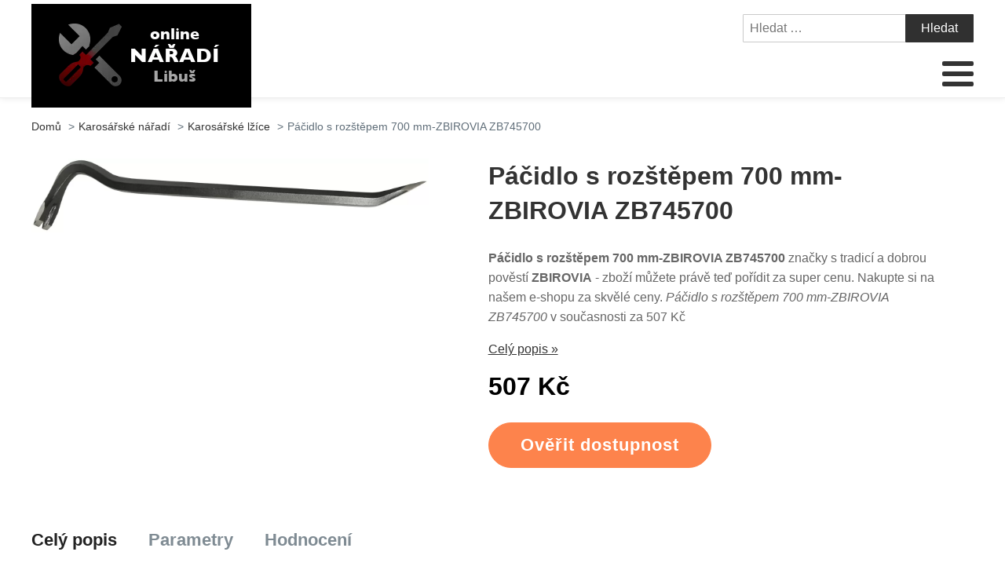

--- FILE ---
content_type: text/html; charset=UTF-8
request_url: https://www.naradi-libus.cz/pacidlo-s-rozstepem-700-mm-zbirovia-zb745700/
body_size: 16386
content:
<!DOCTYPE html>
<html lang="cs" >
<head>
<meta charset="UTF-8">
<meta name="viewport" content="width=device-width, initial-scale=1.0">
<!-- WP_HEAD() START -->
<title>Páčidlo s rozštěpem 700 mm-ZBIROVIA ZB745700 | Nářadí-Libuš.cz</title>
<meta name="description" content="Páčidlo s rozštěpem 700 mm-ZBIROVIA ZB745700 od dodavatele se skvělou pověstí ZBIROVIA . Produkt je momentálně dostupný za skvělou cenu. Udělejte si radost nákupem tohoto produktu u nás online. Páčidlo s rozštěpem 700 mm-ZBIROVIA ZB745700 stojí ted u nás 507 Kč">
<meta name="robots" content="index, follow">
<meta name="googlebot" content="index, follow, max-snippet:-1, max-image-preview:large, max-video-preview:-1">
<meta name="bingbot" content="index, follow, max-snippet:-1, max-image-preview:large, max-video-preview:-1">
<link rel="canonical" href="https://www.naradi-libus.cz/pacidlo-s-rozstepem-700-mm-zbirovia-zb745700/">
<link rel='stylesheet' id='wp-block-library-css' href='https://www.naradi-libus.cz/wp-includes/css/dist/block-library/style.min.css?ver=bb1305ce67e400a97216dcc5b21bd742' type='text/css' media='all' />
<link rel='stylesheet' id='a-z-listing-block-css' href='https://www.naradi-libus.cz/wp-content/plugins/a-z-listing/css/a-z-listing-default.css?ver=4.3.1' type='text/css' media='all' />
<style id='wpseopress-local-business-style-inline-css' type='text/css'>
span.wp-block-wpseopress-local-business-field{margin-right:8px}

</style>
<link rel='stylesheet' id='classic-theme-styles-css' href='https://www.naradi-libus.cz/wp-includes/css/classic-themes.min.css?ver=bb1305ce67e400a97216dcc5b21bd742' type='text/css' media='all' />
<style id='global-styles-inline-css' type='text/css'>
body{--wp--preset--color--black: #000000;--wp--preset--color--cyan-bluish-gray: #abb8c3;--wp--preset--color--white: #ffffff;--wp--preset--color--pale-pink: #f78da7;--wp--preset--color--vivid-red: #cf2e2e;--wp--preset--color--luminous-vivid-orange: #ff6900;--wp--preset--color--luminous-vivid-amber: #fcb900;--wp--preset--color--light-green-cyan: #7bdcb5;--wp--preset--color--vivid-green-cyan: #00d084;--wp--preset--color--pale-cyan-blue: #8ed1fc;--wp--preset--color--vivid-cyan-blue: #0693e3;--wp--preset--color--vivid-purple: #9b51e0;--wp--preset--gradient--vivid-cyan-blue-to-vivid-purple: linear-gradient(135deg,rgba(6,147,227,1) 0%,rgb(155,81,224) 100%);--wp--preset--gradient--light-green-cyan-to-vivid-green-cyan: linear-gradient(135deg,rgb(122,220,180) 0%,rgb(0,208,130) 100%);--wp--preset--gradient--luminous-vivid-amber-to-luminous-vivid-orange: linear-gradient(135deg,rgba(252,185,0,1) 0%,rgba(255,105,0,1) 100%);--wp--preset--gradient--luminous-vivid-orange-to-vivid-red: linear-gradient(135deg,rgba(255,105,0,1) 0%,rgb(207,46,46) 100%);--wp--preset--gradient--very-light-gray-to-cyan-bluish-gray: linear-gradient(135deg,rgb(238,238,238) 0%,rgb(169,184,195) 100%);--wp--preset--gradient--cool-to-warm-spectrum: linear-gradient(135deg,rgb(74,234,220) 0%,rgb(151,120,209) 20%,rgb(207,42,186) 40%,rgb(238,44,130) 60%,rgb(251,105,98) 80%,rgb(254,248,76) 100%);--wp--preset--gradient--blush-light-purple: linear-gradient(135deg,rgb(255,206,236) 0%,rgb(152,150,240) 100%);--wp--preset--gradient--blush-bordeaux: linear-gradient(135deg,rgb(254,205,165) 0%,rgb(254,45,45) 50%,rgb(107,0,62) 100%);--wp--preset--gradient--luminous-dusk: linear-gradient(135deg,rgb(255,203,112) 0%,rgb(199,81,192) 50%,rgb(65,88,208) 100%);--wp--preset--gradient--pale-ocean: linear-gradient(135deg,rgb(255,245,203) 0%,rgb(182,227,212) 50%,rgb(51,167,181) 100%);--wp--preset--gradient--electric-grass: linear-gradient(135deg,rgb(202,248,128) 0%,rgb(113,206,126) 100%);--wp--preset--gradient--midnight: linear-gradient(135deg,rgb(2,3,129) 0%,rgb(40,116,252) 100%);--wp--preset--duotone--dark-grayscale: url('#wp-duotone-dark-grayscale');--wp--preset--duotone--grayscale: url('#wp-duotone-grayscale');--wp--preset--duotone--purple-yellow: url('#wp-duotone-purple-yellow');--wp--preset--duotone--blue-red: url('#wp-duotone-blue-red');--wp--preset--duotone--midnight: url('#wp-duotone-midnight');--wp--preset--duotone--magenta-yellow: url('#wp-duotone-magenta-yellow');--wp--preset--duotone--purple-green: url('#wp-duotone-purple-green');--wp--preset--duotone--blue-orange: url('#wp-duotone-blue-orange');--wp--preset--font-size--small: 13px;--wp--preset--font-size--medium: 20px;--wp--preset--font-size--large: 36px;--wp--preset--font-size--x-large: 42px;--wp--preset--spacing--20: 0.44rem;--wp--preset--spacing--30: 0.67rem;--wp--preset--spacing--40: 1rem;--wp--preset--spacing--50: 1.5rem;--wp--preset--spacing--60: 2.25rem;--wp--preset--spacing--70: 3.38rem;--wp--preset--spacing--80: 5.06rem;--wp--preset--shadow--natural: 6px 6px 9px rgba(0, 0, 0, 0.2);--wp--preset--shadow--deep: 12px 12px 50px rgba(0, 0, 0, 0.4);--wp--preset--shadow--sharp: 6px 6px 0px rgba(0, 0, 0, 0.2);--wp--preset--shadow--outlined: 6px 6px 0px -3px rgba(255, 255, 255, 1), 6px 6px rgba(0, 0, 0, 1);--wp--preset--shadow--crisp: 6px 6px 0px rgba(0, 0, 0, 1);}:where(.is-layout-flex){gap: 0.5em;}body .is-layout-flow > .alignleft{float: left;margin-inline-start: 0;margin-inline-end: 2em;}body .is-layout-flow > .alignright{float: right;margin-inline-start: 2em;margin-inline-end: 0;}body .is-layout-flow > .aligncenter{margin-left: auto !important;margin-right: auto !important;}body .is-layout-constrained > .alignleft{float: left;margin-inline-start: 0;margin-inline-end: 2em;}body .is-layout-constrained > .alignright{float: right;margin-inline-start: 2em;margin-inline-end: 0;}body .is-layout-constrained > .aligncenter{margin-left: auto !important;margin-right: auto !important;}body .is-layout-constrained > :where(:not(.alignleft):not(.alignright):not(.alignfull)){max-width: var(--wp--style--global--content-size);margin-left: auto !important;margin-right: auto !important;}body .is-layout-constrained > .alignwide{max-width: var(--wp--style--global--wide-size);}body .is-layout-flex{display: flex;}body .is-layout-flex{flex-wrap: wrap;align-items: center;}body .is-layout-flex > *{margin: 0;}:where(.wp-block-columns.is-layout-flex){gap: 2em;}.has-black-color{color: var(--wp--preset--color--black) !important;}.has-cyan-bluish-gray-color{color: var(--wp--preset--color--cyan-bluish-gray) !important;}.has-white-color{color: var(--wp--preset--color--white) !important;}.has-pale-pink-color{color: var(--wp--preset--color--pale-pink) !important;}.has-vivid-red-color{color: var(--wp--preset--color--vivid-red) !important;}.has-luminous-vivid-orange-color{color: var(--wp--preset--color--luminous-vivid-orange) !important;}.has-luminous-vivid-amber-color{color: var(--wp--preset--color--luminous-vivid-amber) !important;}.has-light-green-cyan-color{color: var(--wp--preset--color--light-green-cyan) !important;}.has-vivid-green-cyan-color{color: var(--wp--preset--color--vivid-green-cyan) !important;}.has-pale-cyan-blue-color{color: var(--wp--preset--color--pale-cyan-blue) !important;}.has-vivid-cyan-blue-color{color: var(--wp--preset--color--vivid-cyan-blue) !important;}.has-vivid-purple-color{color: var(--wp--preset--color--vivid-purple) !important;}.has-black-background-color{background-color: var(--wp--preset--color--black) !important;}.has-cyan-bluish-gray-background-color{background-color: var(--wp--preset--color--cyan-bluish-gray) !important;}.has-white-background-color{background-color: var(--wp--preset--color--white) !important;}.has-pale-pink-background-color{background-color: var(--wp--preset--color--pale-pink) !important;}.has-vivid-red-background-color{background-color: var(--wp--preset--color--vivid-red) !important;}.has-luminous-vivid-orange-background-color{background-color: var(--wp--preset--color--luminous-vivid-orange) !important;}.has-luminous-vivid-amber-background-color{background-color: var(--wp--preset--color--luminous-vivid-amber) !important;}.has-light-green-cyan-background-color{background-color: var(--wp--preset--color--light-green-cyan) !important;}.has-vivid-green-cyan-background-color{background-color: var(--wp--preset--color--vivid-green-cyan) !important;}.has-pale-cyan-blue-background-color{background-color: var(--wp--preset--color--pale-cyan-blue) !important;}.has-vivid-cyan-blue-background-color{background-color: var(--wp--preset--color--vivid-cyan-blue) !important;}.has-vivid-purple-background-color{background-color: var(--wp--preset--color--vivid-purple) !important;}.has-black-border-color{border-color: var(--wp--preset--color--black) !important;}.has-cyan-bluish-gray-border-color{border-color: var(--wp--preset--color--cyan-bluish-gray) !important;}.has-white-border-color{border-color: var(--wp--preset--color--white) !important;}.has-pale-pink-border-color{border-color: var(--wp--preset--color--pale-pink) !important;}.has-vivid-red-border-color{border-color: var(--wp--preset--color--vivid-red) !important;}.has-luminous-vivid-orange-border-color{border-color: var(--wp--preset--color--luminous-vivid-orange) !important;}.has-luminous-vivid-amber-border-color{border-color: var(--wp--preset--color--luminous-vivid-amber) !important;}.has-light-green-cyan-border-color{border-color: var(--wp--preset--color--light-green-cyan) !important;}.has-vivid-green-cyan-border-color{border-color: var(--wp--preset--color--vivid-green-cyan) !important;}.has-pale-cyan-blue-border-color{border-color: var(--wp--preset--color--pale-cyan-blue) !important;}.has-vivid-cyan-blue-border-color{border-color: var(--wp--preset--color--vivid-cyan-blue) !important;}.has-vivid-purple-border-color{border-color: var(--wp--preset--color--vivid-purple) !important;}.has-vivid-cyan-blue-to-vivid-purple-gradient-background{background: var(--wp--preset--gradient--vivid-cyan-blue-to-vivid-purple) !important;}.has-light-green-cyan-to-vivid-green-cyan-gradient-background{background: var(--wp--preset--gradient--light-green-cyan-to-vivid-green-cyan) !important;}.has-luminous-vivid-amber-to-luminous-vivid-orange-gradient-background{background: var(--wp--preset--gradient--luminous-vivid-amber-to-luminous-vivid-orange) !important;}.has-luminous-vivid-orange-to-vivid-red-gradient-background{background: var(--wp--preset--gradient--luminous-vivid-orange-to-vivid-red) !important;}.has-very-light-gray-to-cyan-bluish-gray-gradient-background{background: var(--wp--preset--gradient--very-light-gray-to-cyan-bluish-gray) !important;}.has-cool-to-warm-spectrum-gradient-background{background: var(--wp--preset--gradient--cool-to-warm-spectrum) !important;}.has-blush-light-purple-gradient-background{background: var(--wp--preset--gradient--blush-light-purple) !important;}.has-blush-bordeaux-gradient-background{background: var(--wp--preset--gradient--blush-bordeaux) !important;}.has-luminous-dusk-gradient-background{background: var(--wp--preset--gradient--luminous-dusk) !important;}.has-pale-ocean-gradient-background{background: var(--wp--preset--gradient--pale-ocean) !important;}.has-electric-grass-gradient-background{background: var(--wp--preset--gradient--electric-grass) !important;}.has-midnight-gradient-background{background: var(--wp--preset--gradient--midnight) !important;}.has-small-font-size{font-size: var(--wp--preset--font-size--small) !important;}.has-medium-font-size{font-size: var(--wp--preset--font-size--medium) !important;}.has-large-font-size{font-size: var(--wp--preset--font-size--large) !important;}.has-x-large-font-size{font-size: var(--wp--preset--font-size--x-large) !important;}
.wp-block-navigation a:where(:not(.wp-element-button)){color: inherit;}
:where(.wp-block-columns.is-layout-flex){gap: 2em;}
.wp-block-pullquote{font-size: 1.5em;line-height: 1.6;}
</style>
<link rel='stylesheet' id='kk-star-ratings-css' href='https://www.naradi-libus.cz/wp-content/plugins/kk-star-ratings/public/css/kk-star-ratings.css?ver=999999999' type='text/css' media='all' />
<style id='kk-star-ratings-inline-css' type='text/css'>
.kk-star-ratings .kksr-stars .kksr-star {
        margin-right: 5px;
    }
    [dir="rtl"] .kk-star-ratings .kksr-stars .kksr-star {
        margin-left: 5px;
        margin-right: 0;
    }
</style>
<link rel='stylesheet' id='oxygen-css' href='https://www.naradi-libus.cz/wp-content/plugins/oxygen/component-framework/oxygen.css?ver=4.5' type='text/css' media='all' />
<link rel='stylesheet' id='dashicons-css' href='https://www.naradi-libus.cz/wp-includes/css/dashicons.min.css?ver=bb1305ce67e400a97216dcc5b21bd742' type='text/css' media='all' />
<link rel='stylesheet' id='a-z-listing-css' href='https://www.naradi-libus.cz/wp-content/plugins/a-z-listing/css/a-z-listing-default.css?ver=4.3.1' type='text/css' media='all' />
<link rel='stylesheet' id='wh-style-css' href='https://www.naradi-libus.cz/wp-content/plugins/search-whisper//css/whisperer.css?ver=bb1305ce67e400a97216dcc5b21bd742' type='text/css' media='all' />
<script type='text/javascript' src='https://www.naradi-libus.cz/wp-includes/js/jquery/jquery.min.js?ver=3.6.4' id='jquery-core-js'></script>
<script type='text/javascript' id='wh-scripts-js-extra'>
/* <![CDATA[ */
var wh_scripts = {"ajax_url":"https:\/\/www.naradi-libus.cz\/wp-admin\/admin-ajax.php","home_url":"https:\/\/www.naradi-libus.cz\/"};
/* ]]> */
</script>
<script type='text/javascript' src='https://www.naradi-libus.cz/wp-content/plugins/search-whisper//js/i-functions.js?ver=1.0' id='wh-scripts-js'></script>
<link rel="https://api.w.org/" href="https://www.naradi-libus.cz/wp-json/" /><link rel="alternate" type="application/json" href="https://www.naradi-libus.cz/wp-json/wp/v2/posts/14862" /><link rel="EditURI" type="application/rsd+xml" title="RSD" href="https://www.naradi-libus.cz/xmlrpc.php?rsd" />
<link rel="wlwmanifest" type="application/wlwmanifest+xml" href="https://www.naradi-libus.cz/wp-includes/wlwmanifest.xml" />

<link rel='shortlink' href='https://www.naradi-libus.cz/?p=14862' />
<link rel="alternate" type="application/json+oembed" href="https://www.naradi-libus.cz/wp-json/oembed/1.0/embed?url=https%3A%2F%2Fwww.naradi-libus.cz%2Fpacidlo-s-rozstepem-700-mm-zbirovia-zb745700%2F" />
<link rel="alternate" type="text/xml+oembed" href="https://www.naradi-libus.cz/wp-json/oembed/1.0/embed?url=https%3A%2F%2Fwww.naradi-libus.cz%2Fpacidlo-s-rozstepem-700-mm-zbirovia-zb745700%2F&#038;format=xml" />
<script type="application/ld+json">{
    "@context": "https://schema.org/",
    "@type": "Product",
    "sku": "{sku}",
    "name": "{title}",
    "gtin": "{gtin}",
    "description": "{popis}",
    "image": "{image}",
        
    "offers": {
        "@type": "Offer",
        "price": "{price}",
        "priceCurrency": "CZK",
        "itemCondition": "http://schema.org/NewCondition",
        "availability": "http://schema.org/InStock",
        "url": "{url}"
    },            
    "brand": {
        "@type": "Thing",
        "name": "{brand}"
    },       
    "aggregateRating": {
        "@type": "AggregateRating",
        "ratingValue": "{score}",
        "bestRating": "{best}",
        "ratingCount": "{count}"
    }
}</script><style>.breadcrumb {list-style: none;margin:0}.breadcrumb li {margin:0;display:inline-block;position:relative;}.breadcrumb li::after{content:' > ';margin-left:5px;margin-right:5px;}.breadcrumb li:last-child::after{display:none}</style><link rel="icon" href="https://www.naradi-libus.cz/wp-content/uploads/2021/11/favicon.png" sizes="32x32" />
<link rel="icon" href="https://www.naradi-libus.cz/wp-content/uploads/2021/11/favicon.png" sizes="192x192" />
<link rel="apple-touch-icon" href="https://www.naradi-libus.cz/wp-content/uploads/2021/11/favicon.png" />
<meta name="msapplication-TileImage" content="https://www.naradi-libus.cz/wp-content/uploads/2021/11/favicon.png" />
<link rel='stylesheet' id='oxygen-cache-295-css' href='//www.naradi-libus.cz/wp-content/uploads/oxygen/css/od-stejneho-vyrobce-detail-produktu-295.css?cache=1623931606&#038;ver=bb1305ce67e400a97216dcc5b21bd742' type='text/css' media='all' />
<link rel='stylesheet' id='oxygen-cache-296-css' href='//www.naradi-libus.cz/wp-content/uploads/oxygen/css/produkty-ze-stejne-kategorie-detail-produktu-296.css?cache=1627373180&#038;ver=bb1305ce67e400a97216dcc5b21bd742' type='text/css' media='all' />
<link rel='stylesheet' id='oxygen-cache-293-css' href='//www.naradi-libus.cz/wp-content/uploads/oxygen/css/podobne-produkty-detail-produktu-293.css?cache=1633683646&#038;ver=bb1305ce67e400a97216dcc5b21bd742' type='text/css' media='all' />
<link rel='stylesheet' id='oxygen-cache-344-css' href='//www.naradi-libus.cz/wp-content/uploads/oxygen/css/main-single-344.css?cache=1634585611&#038;ver=bb1305ce67e400a97216dcc5b21bd742' type='text/css' media='all' />
<link rel='stylesheet' id='oxygen-cache-10-css' href='//www.naradi-libus.cz/wp-content/uploads/oxygen/css/default-post-10.css?cache=1634591361&#038;ver=bb1305ce67e400a97216dcc5b21bd742' type='text/css' media='all' />
<link rel='stylesheet' id='oxygen-universal-styles-css' href='//www.naradi-libus.cz/wp-content/uploads/oxygen/css/universal.css?cache=1638599748&#038;ver=bb1305ce67e400a97216dcc5b21bd742' type='text/css' media='all' />
<!-- END OF WP_HEAD() -->
</head>
<body class="post-template-default single single-post postid-14862 single-format-standard  wp-embed-responsive oxygen-body" >

<svg xmlns="http://www.w3.org/2000/svg" viewBox="0 0 0 0" width="0" height="0" focusable="false" role="none" style="visibility: hidden; position: absolute; left: -9999px; overflow: hidden;" ><defs><filter id="wp-duotone-dark-grayscale"><feColorMatrix color-interpolation-filters="sRGB" type="matrix" values=" .299 .587 .114 0 0 .299 .587 .114 0 0 .299 .587 .114 0 0 .299 .587 .114 0 0 " /><feComponentTransfer color-interpolation-filters="sRGB" ><feFuncR type="table" tableValues="0 0.49803921568627" /><feFuncG type="table" tableValues="0 0.49803921568627" /><feFuncB type="table" tableValues="0 0.49803921568627" /><feFuncA type="table" tableValues="1 1" /></feComponentTransfer><feComposite in2="SourceGraphic" operator="in" /></filter></defs></svg><svg xmlns="http://www.w3.org/2000/svg" viewBox="0 0 0 0" width="0" height="0" focusable="false" role="none" style="visibility: hidden; position: absolute; left: -9999px; overflow: hidden;" ><defs><filter id="wp-duotone-grayscale"><feColorMatrix color-interpolation-filters="sRGB" type="matrix" values=" .299 .587 .114 0 0 .299 .587 .114 0 0 .299 .587 .114 0 0 .299 .587 .114 0 0 " /><feComponentTransfer color-interpolation-filters="sRGB" ><feFuncR type="table" tableValues="0 1" /><feFuncG type="table" tableValues="0 1" /><feFuncB type="table" tableValues="0 1" /><feFuncA type="table" tableValues="1 1" /></feComponentTransfer><feComposite in2="SourceGraphic" operator="in" /></filter></defs></svg><svg xmlns="http://www.w3.org/2000/svg" viewBox="0 0 0 0" width="0" height="0" focusable="false" role="none" style="visibility: hidden; position: absolute; left: -9999px; overflow: hidden;" ><defs><filter id="wp-duotone-purple-yellow"><feColorMatrix color-interpolation-filters="sRGB" type="matrix" values=" .299 .587 .114 0 0 .299 .587 .114 0 0 .299 .587 .114 0 0 .299 .587 .114 0 0 " /><feComponentTransfer color-interpolation-filters="sRGB" ><feFuncR type="table" tableValues="0.54901960784314 0.98823529411765" /><feFuncG type="table" tableValues="0 1" /><feFuncB type="table" tableValues="0.71764705882353 0.25490196078431" /><feFuncA type="table" tableValues="1 1" /></feComponentTransfer><feComposite in2="SourceGraphic" operator="in" /></filter></defs></svg><svg xmlns="http://www.w3.org/2000/svg" viewBox="0 0 0 0" width="0" height="0" focusable="false" role="none" style="visibility: hidden; position: absolute; left: -9999px; overflow: hidden;" ><defs><filter id="wp-duotone-blue-red"><feColorMatrix color-interpolation-filters="sRGB" type="matrix" values=" .299 .587 .114 0 0 .299 .587 .114 0 0 .299 .587 .114 0 0 .299 .587 .114 0 0 " /><feComponentTransfer color-interpolation-filters="sRGB" ><feFuncR type="table" tableValues="0 1" /><feFuncG type="table" tableValues="0 0.27843137254902" /><feFuncB type="table" tableValues="0.5921568627451 0.27843137254902" /><feFuncA type="table" tableValues="1 1" /></feComponentTransfer><feComposite in2="SourceGraphic" operator="in" /></filter></defs></svg><svg xmlns="http://www.w3.org/2000/svg" viewBox="0 0 0 0" width="0" height="0" focusable="false" role="none" style="visibility: hidden; position: absolute; left: -9999px; overflow: hidden;" ><defs><filter id="wp-duotone-midnight"><feColorMatrix color-interpolation-filters="sRGB" type="matrix" values=" .299 .587 .114 0 0 .299 .587 .114 0 0 .299 .587 .114 0 0 .299 .587 .114 0 0 " /><feComponentTransfer color-interpolation-filters="sRGB" ><feFuncR type="table" tableValues="0 0" /><feFuncG type="table" tableValues="0 0.64705882352941" /><feFuncB type="table" tableValues="0 1" /><feFuncA type="table" tableValues="1 1" /></feComponentTransfer><feComposite in2="SourceGraphic" operator="in" /></filter></defs></svg><svg xmlns="http://www.w3.org/2000/svg" viewBox="0 0 0 0" width="0" height="0" focusable="false" role="none" style="visibility: hidden; position: absolute; left: -9999px; overflow: hidden;" ><defs><filter id="wp-duotone-magenta-yellow"><feColorMatrix color-interpolation-filters="sRGB" type="matrix" values=" .299 .587 .114 0 0 .299 .587 .114 0 0 .299 .587 .114 0 0 .299 .587 .114 0 0 " /><feComponentTransfer color-interpolation-filters="sRGB" ><feFuncR type="table" tableValues="0.78039215686275 1" /><feFuncG type="table" tableValues="0 0.94901960784314" /><feFuncB type="table" tableValues="0.35294117647059 0.47058823529412" /><feFuncA type="table" tableValues="1 1" /></feComponentTransfer><feComposite in2="SourceGraphic" operator="in" /></filter></defs></svg><svg xmlns="http://www.w3.org/2000/svg" viewBox="0 0 0 0" width="0" height="0" focusable="false" role="none" style="visibility: hidden; position: absolute; left: -9999px; overflow: hidden;" ><defs><filter id="wp-duotone-purple-green"><feColorMatrix color-interpolation-filters="sRGB" type="matrix" values=" .299 .587 .114 0 0 .299 .587 .114 0 0 .299 .587 .114 0 0 .299 .587 .114 0 0 " /><feComponentTransfer color-interpolation-filters="sRGB" ><feFuncR type="table" tableValues="0.65098039215686 0.40392156862745" /><feFuncG type="table" tableValues="0 1" /><feFuncB type="table" tableValues="0.44705882352941 0.4" /><feFuncA type="table" tableValues="1 1" /></feComponentTransfer><feComposite in2="SourceGraphic" operator="in" /></filter></defs></svg><svg xmlns="http://www.w3.org/2000/svg" viewBox="0 0 0 0" width="0" height="0" focusable="false" role="none" style="visibility: hidden; position: absolute; left: -9999px; overflow: hidden;" ><defs><filter id="wp-duotone-blue-orange"><feColorMatrix color-interpolation-filters="sRGB" type="matrix" values=" .299 .587 .114 0 0 .299 .587 .114 0 0 .299 .587 .114 0 0 .299 .587 .114 0 0 " /><feComponentTransfer color-interpolation-filters="sRGB" ><feFuncR type="table" tableValues="0.098039215686275 1" /><feFuncG type="table" tableValues="0 0.66274509803922" /><feFuncB type="table" tableValues="0.84705882352941 0.41960784313725" /><feFuncA type="table" tableValues="1 1" /></feComponentTransfer><feComposite in2="SourceGraphic" operator="in" /></filter></defs></svg>


						<header id="_header-3-4" class="oxy-header-wrapper oxy-overlay-header oxy-header" ><div id="_header_row-4-4" class="oxy-header-row" ><div class="oxy-header-container"><div id="_header_left-5-4" class="oxy-header-left" ><div id="div_block-207-11" class="ct-div-block" ><a id="link-8-4" class="ct-link dentist-header-logo" href="/" target="_self"  ><div id="shortcode-205-12" class="ct-shortcode" ><img src="/wp-content/uploads/2021/11/logo.png" alt="logo" width="220" height="80"></div></a><div id="div_block-216-11" class="ct-div-block" ><div id="div_block-229-11" class="ct-div-block" ><div id="fancy_icon-223-11" class="ct-fancy-icon" ><svg id="svg-fancy_icon-223-11"><use xlink:href="#FontAwesomeicon-search"></use></svg></div><div id="text_block-232-11" class="ct-text-block" >HLEDAT</div></div><div id="div_block-224-11" class="ct-div-block" ><nav id="_nav_menu-210-11" class="oxy-nav-menu oxy-nav-menu-dropdowns oxy-nav-menu-dropdown-arrow" ><div class='oxy-menu-toggle'><div class='oxy-nav-menu-hamburger-wrap'><div class='oxy-nav-menu-hamburger'><div class='oxy-nav-menu-hamburger-line'></div><div class='oxy-nav-menu-hamburger-line'></div><div class='oxy-nav-menu-hamburger-line'></div></div></div></div><div class="menu-main-menu-container"><ul id="menu-main-menu" class="oxy-nav-menu-list"><li id="menu-item-315" class="menu-item menu-item-type-post_type menu-item-object-page menu-item-home menu-item-315"><a href="https://www.naradi-libus.cz/">Domů</a></li>
<li id="menu-item-47524" class="menu-item menu-item-type-custom menu-item-object-custom menu-item-has-children menu-item-47524"><a href="https://www.naradi-libus.cz/dum-a-zahrada/dilna/rucni-naradi-dilna/">Ruční nářadí</a>
<ul class="sub-menu">
	<li id="menu-item-47535" class="menu-item menu-item-type-custom menu-item-object-custom menu-item-47535"><a href="https://www.naradi-libus.cz/dum-a-zahrada/dilna/rucni-naradi-dilna/klice-rucni-naradi-dilna/">Klíče</a></li>
	<li id="menu-item-47533" class="menu-item menu-item-type-custom menu-item-object-custom menu-item-47533"><a href="https://www.naradi-libus.cz/dum-a-zahrada/dilna/rucni-naradi-dilna/gola-sady-rucni-naradi-dilna/">Gola sady</a></li>
	<li id="menu-item-47525" class="menu-item menu-item-type-custom menu-item-object-custom menu-item-has-children menu-item-47525"><a href="https://www.naradi-libus.cz/?s=kleště">Kleště</a>
	<ul class="sub-menu">
		<li id="menu-item-47526" class="menu-item menu-item-type-custom menu-item-object-custom menu-item-47526"><a href="https://www.naradi-libus.cz/dum-a-zahrada/dilna/rucni-naradi-dilna/kleste-stipaci/">Kleště štípací</a></li>
		<li id="menu-item-47527" class="menu-item menu-item-type-custom menu-item-object-custom menu-item-47527"><a href="https://www.naradi-libus.cz/dum-a-zahrada/dilna/rucni-naradi-dilna/kleste-siko/">Kleště SIKO</a></li>
		<li id="menu-item-47528" class="menu-item menu-item-type-custom menu-item-object-custom menu-item-47528"><a href="https://www.naradi-libus.cz/dum-a-zahrada/dilna/rucni-naradi-dilna/kleste-montazni/">Kleště montážní</a></li>
		<li id="menu-item-47529" class="menu-item menu-item-type-custom menu-item-object-custom menu-item-47529"><a href="https://www.naradi-libus.cz/dum-a-zahrada/dilna/rucni-naradi-dilna/kleste-kombinovane/">Kleště kombinované</a></li>
		<li id="menu-item-47530" class="menu-item menu-item-type-custom menu-item-object-custom menu-item-47530"><a href="https://www.naradi-libus.cz/dum-a-zahrada/dilna/rucni-naradi-dilna/kleste-odizolovaci/">Kleště odizolovací</a></li>
		<li id="menu-item-47531" class="menu-item menu-item-type-custom menu-item-object-custom menu-item-47531"><a href="https://www.naradi-libus.cz/dum-a-zahrada/dilna/rucni-naradi-dilna/kleste-lisovaci/">Kleště lisovací</a></li>
		<li id="menu-item-47532" class="menu-item menu-item-type-custom menu-item-object-custom menu-item-47532"><a href="https://www.naradi-libus.cz/dum-a-zahrada/dilna/rucni-naradi-dilna/kleste-armovaci/">Kleště armovací</a></li>
		<li id="menu-item-47584" class="menu-item menu-item-type-custom menu-item-object-custom menu-item-47584"><a href="https://www.naradi-libus.cz/kleste-specialni-pro-servis/">Kleště speciální pro servis</a></li>
		<li id="menu-item-47582" class="menu-item menu-item-type-custom menu-item-object-custom menu-item-47582"><a href="https://www.naradi-libus.cz/kleste-na-jemnou-mechaniku/">Kleště na jemnou mechaniku</a></li>
		<li id="menu-item-47583" class="menu-item menu-item-type-custom menu-item-object-custom menu-item-47583"><a href="https://www.naradi-libus.cz/kleste-na-segrovky/">Kleště na segrovky</a></li>
	</ul>
</li>
	<li id="menu-item-47571" class="menu-item menu-item-type-custom menu-item-object-custom menu-item-47571"><a href="https://www.naradi-libus.cz/dum-a-zahrada/dilna/elektricke-naradi-dilna/razove-utahovaky/">Rázové utahováky</a></li>
	<li id="menu-item-47600" class="menu-item menu-item-type-custom menu-item-object-custom menu-item-47600"><a href="https://www.naradi-libus.cz/sroubovaky/">Šroubováky</a></li>
	<li id="menu-item-47579" class="menu-item menu-item-type-custom menu-item-object-custom menu-item-47579"><a href="https://www.naradi-libus.cz/jednotlive-zavitniky-a-ocka/">Jednotlivé závitníky a očka</a></li>
	<li id="menu-item-47581" class="menu-item menu-item-type-custom menu-item-object-custom menu-item-47581"><a href="https://www.naradi-libus.cz/kladiva/">Kladiva</a></li>
	<li id="menu-item-47587" class="menu-item menu-item-type-custom menu-item-object-custom menu-item-47587"><a href="https://www.naradi-libus.cz/meridla/">Měřidla</a></li>
	<li id="menu-item-47539" class="menu-item menu-item-type-custom menu-item-object-custom menu-item-47539"><a href="https://www.naradi-libus.cz/dum-a-zahrada/dilna/rucni-naradi-dilna/pracovni-noze/">Pracovní nože</a></li>
	<li id="menu-item-47523" class="menu-item menu-item-type-custom menu-item-object-custom menu-item-47523"><a href="https://www.naradi-libus.cz/dum-a-zahrada/dilna/rucni-naradi-dilna/dlata/">Dláta</a></li>
	<li id="menu-item-47522" class="menu-item menu-item-type-custom menu-item-object-custom menu-item-47522"><a href="https://www.naradi-libus.cz/dum-a-zahrada/dilna/kufry-a-poradace-na-naradi/">Kufry a pořadače na nářadí</a></li>
	<li id="menu-item-47538" class="menu-item menu-item-type-custom menu-item-object-custom menu-item-47538"><a href="https://www.naradi-libus.cz/dum-a-zahrada/dilna/rucni-naradi-dilna/prislusenstvi-ke-gola-sadam/">Příslušenství ke gola sadám</a></li>
</ul>
</li>
<li id="menu-item-47506" class="menu-item menu-item-type-custom menu-item-object-custom menu-item-has-children menu-item-47506"><a href="https://www.naradi-libus.cz/elektricke-naradi/">Elektrické nářadí</a>
<ul class="sub-menu">
	<li id="menu-item-47508" class="menu-item menu-item-type-custom menu-item-object-custom menu-item-47508"><a href="https://www.naradi-libus.cz/elektricke-naradi/akumulatorove-naradi/">AKU nářadí</a></li>
	<li id="menu-item-47507" class="menu-item menu-item-type-custom menu-item-object-custom menu-item-47507"><a href="https://www.naradi-libus.cz/elektricke-naradi/aku-vrtacky/">AKU vrtačky</a></li>
	<li id="menu-item-47509" class="menu-item menu-item-type-custom menu-item-object-custom menu-item-47509"><a href="https://www.naradi-libus.cz/elektricke-naradi/akumulatory-a-nabijecky/">Akumulátory, nabíječky</a></li>
	<li id="menu-item-47516" class="menu-item menu-item-type-custom menu-item-object-custom menu-item-47516"><a href="https://www.naradi-libus.cz/elektricke-naradi/vrtacky-elektricke-naradi/">Vrtačky</a></li>
	<li id="menu-item-47510" class="menu-item menu-item-type-custom menu-item-object-custom menu-item-47510"><a href="https://www.naradi-libus.cz/elektricke-naradi/brusky/">Brusky</a></li>
	<li id="menu-item-47515" class="menu-item menu-item-type-custom menu-item-object-custom menu-item-47515"><a href="https://www.naradi-libus.cz/elektricke-naradi/stolni-brusky/">Stolní brusky</a></li>
	<li id="menu-item-47512" class="menu-item menu-item-type-custom menu-item-object-custom menu-item-47512"><a href="https://www.naradi-libus.cz/elektricke-naradi/pily/">Pily</a></li>
	<li id="menu-item-47511" class="menu-item menu-item-type-custom menu-item-object-custom menu-item-47511"><a href="https://www.naradi-libus.cz/elektricke-naradi/kotoucove-pily/">Kotoučové pily</a></li>
	<li id="menu-item-47513" class="menu-item menu-item-type-custom menu-item-object-custom menu-item-47513"><a href="https://www.naradi-libus.cz/elektricke-naradi/pily-ocasky/">Pily ocasky</a></li>
	<li id="menu-item-47574" class="menu-item menu-item-type-custom menu-item-object-custom menu-item-47574"><a href="https://www.naradi-libus.cz/dum-a-zahrada/dilna/elektricke-naradi-dilna/svarecky-elektricke-naradi-dilna/">Svářečky</a></li>
	<li id="menu-item-47572" class="menu-item menu-item-type-custom menu-item-object-custom menu-item-47572"><a href="https://www.naradi-libus.cz/dum-a-zahrada/dilna/elektricke-naradi-dilna/sponkovacky-a-nastrelovacky/">Sponkovačky a nastřelovačky</a></li>
	<li id="menu-item-47573" class="menu-item menu-item-type-custom menu-item-object-custom menu-item-47573"><a href="https://www.naradi-libus.cz/dum-a-zahrada/dilna/elektricke-naradi-dilna/elektricka-kladiva/">Elektrická kladiva</a></li>
	<li id="menu-item-47514" class="menu-item menu-item-type-custom menu-item-object-custom menu-item-47514"><a href="https://www.naradi-libus.cz/elektricke-naradi/pistole-horkovzdusne-elektricke-naradi/">Horkovzdušné pistole</a></li>
	<li id="menu-item-47517" class="menu-item menu-item-type-custom menu-item-object-custom menu-item-47517"><a href="https://www.naradi-libus.cz/elektricke-naradi/prislusenstvi-k-elektrickemu-naradi/">Příslušenství k elektrickému nářadí</a></li>
	<li id="menu-item-47518" class="menu-item menu-item-type-custom menu-item-object-custom menu-item-47518"><a href="https://www.naradi-libus.cz/elektricke-naradi/">Zobrazit všechno nářadí</a></li>
</ul>
</li>
<li id="menu-item-47595" class="menu-item menu-item-type-custom menu-item-object-custom menu-item-has-children menu-item-47595"><a href="#">Příslušenství</a>
<ul class="sub-menu">
	<li id="menu-item-47610" class="menu-item menu-item-type-custom menu-item-object-custom menu-item-47610"><a href="https://www.naradi-libus.cz/vrtaky/">Vrtáky</a></li>
	<li id="menu-item-47593" class="menu-item menu-item-type-custom menu-item-object-custom menu-item-47593"><a href="https://www.naradi-libus.cz/racny/">Ráčny</a></li>
	<li id="menu-item-47592" class="menu-item menu-item-type-custom menu-item-object-custom menu-item-47592"><a href="https://www.naradi-libus.cz/racnove-klice/">Ráčnové klíče</a></li>
	<li id="menu-item-47590" class="menu-item menu-item-type-custom menu-item-object-custom menu-item-47590"><a href="https://www.naradi-libus.cz/ploche-klice-otevrene/">Ploché klíče (otevřené)</a></li>
	<li id="menu-item-47588" class="menu-item menu-item-type-custom menu-item-object-custom menu-item-47588"><a href="https://www.naradi-libus.cz/ockoploche-klice/">Očkoploché klíče</a></li>
	<li id="menu-item-47589" class="menu-item menu-item-type-custom menu-item-object-custom menu-item-47589"><a href="https://www.naradi-libus.cz/ockove-klice/">Očkové klíče</a></li>
	<li id="menu-item-47585" class="menu-item menu-item-type-custom menu-item-object-custom menu-item-47585"><a href="https://www.naradi-libus.cz/klice-imbus/">Klíče imbus</a></li>
	<li id="menu-item-47586" class="menu-item menu-item-type-custom menu-item-object-custom menu-item-47586"><a href="https://www.naradi-libus.cz/klice-torx/">Klíče Torx</a></li>
	<li id="menu-item-47598" class="menu-item menu-item-type-custom menu-item-object-custom menu-item-47598"><a href="https://www.naradi-libus.cz/specialni-klice/">Speciální klíče</a></li>
	<li id="menu-item-47553" class="menu-item menu-item-type-custom menu-item-object-custom menu-item-has-children menu-item-47553"><a href="https://www.naradi-libus.cz/bity-a-nastavce-2/">Bity a nástavce</a>
	<ul class="sub-menu">
		<li id="menu-item-47555" class="menu-item menu-item-type-custom menu-item-object-custom menu-item-47555"><a href="https://www.naradi-libus.cz/bity-a-nastavce-2/jednotlive-bity-bity-a-nastavce-2/">Jednotlivé bity</a></li>
		<li id="menu-item-47557" class="menu-item menu-item-type-custom menu-item-object-custom menu-item-47557"><a href="https://www.naradi-libus.cz/bity-a-nastavce-2/sady-bitu-bity-a-nastavce-2/">Sady bitů</a></li>
		<li id="menu-item-47556" class="menu-item menu-item-type-custom menu-item-object-custom menu-item-47556"><a href="https://www.naradi-libus.cz/bity-a-nastavce-2/nastavce/">Nástavce</a></li>
		<li id="menu-item-47558" class="menu-item menu-item-type-custom menu-item-object-custom menu-item-47558"><a href="https://www.naradi-libus.cz/boxy/">Boxy</a></li>
	</ul>
</li>
	<li id="menu-item-47576" class="menu-item menu-item-type-custom menu-item-object-custom menu-item-47576"><a href="https://www.naradi-libus.cz/hlavice-jednotlive/">Hlavice jednotlivé</a></li>
	<li id="menu-item-47577" class="menu-item menu-item-type-custom menu-item-object-custom menu-item-47577"><a href="https://www.naradi-libus.cz/hlavice-specialni-a-palcove/">Hlavice speciální a palcové</a></li>
	<li id="menu-item-47597" class="menu-item menu-item-type-custom menu-item-object-custom menu-item-47597"><a href="https://www.naradi-libus.cz/sady-hlavic/">Sady hlavic</a></li>
	<li id="menu-item-47575" class="menu-item menu-item-type-custom menu-item-object-custom menu-item-47575"><a href="https://www.naradi-libus.cz/hlavice-2/">Hlavice</a></li>
</ul>
</li>
<li id="menu-item-47559" class="menu-item menu-item-type-custom menu-item-object-custom menu-item-has-children menu-item-47559"><a href="#">Dílna</a>
<ul class="sub-menu">
	<li id="menu-item-47608" class="menu-item menu-item-type-custom menu-item-object-custom menu-item-47608"><a href="https://www.naradi-libus.cz/sverky-a-upinaky/">Svěráky, upínáky</a></li>
	<li id="menu-item-47560" class="menu-item menu-item-type-custom menu-item-object-custom menu-item-47560"><a href="https://www.naradi-libus.cz/brusne-kotouce/">Brusné kotouče</a></li>
	<li id="menu-item-47561" class="menu-item menu-item-type-custom menu-item-object-custom menu-item-47561"><a href="https://www.naradi-libus.cz/brusne-papiry/">Brusné papíry</a></li>
	<li id="menu-item-47594" class="menu-item menu-item-type-custom menu-item-object-custom menu-item-47594"><a href="https://www.naradi-libus.cz/rezivo/">Řezivo</a></li>
	<li id="menu-item-47562" class="menu-item menu-item-type-custom menu-item-object-custom menu-item-47562"><a href="https://www.naradi-libus.cz/dilensky-nabytek-2/">Dílenský nábytek</a></li>
	<li id="menu-item-47563" class="menu-item menu-item-type-custom menu-item-object-custom menu-item-47563"><a href="https://www.naradi-libus.cz/dilenske-sveraky-2/">Dílenské svěráky</a></li>
	<li id="menu-item-47596" class="menu-item menu-item-type-custom menu-item-object-custom menu-item-47596"><a href="https://www.naradi-libus.cz/ruzny-spotrebni-material/">Spotřební materiál</a></li>
	<li id="menu-item-47599" class="menu-item menu-item-type-custom menu-item-object-custom menu-item-47599"><a href="https://www.naradi-libus.cz/spojovaci/">Spojovací materiál</a></li>
	<li id="menu-item-47520" class="menu-item menu-item-type-custom menu-item-object-custom menu-item-47520"><a href="https://www.naradi-libus.cz/dum-a-zahrada/dilna/dilenske-vybaveni/dilensky-nabytek-dilenske-vybaveni/kufry-a-organizery-na-naradi/">Kufry a organizérny na nářadí</a></li>
</ul>
</li>
<li id="menu-item-47519" class="menu-item menu-item-type-custom menu-item-object-custom menu-item-has-children menu-item-47519"><a href="https://www.naradi-libus.cz/dum-a-zahrada/zahrada-dum-a-zahrada/zahradni-naradi/">Zahradní nářadí</a>
<ul class="sub-menu">
	<li id="menu-item-47551" class="menu-item menu-item-type-custom menu-item-object-custom menu-item-47551"><a href="https://www.naradi-libus.cz/dum-a-zahrada/zahrada-dum-a-zahrada/zahradni-naradi/zahradni-nuzky/">Zahradní nůžky</a></li>
	<li id="menu-item-47540" class="menu-item menu-item-type-custom menu-item-object-custom menu-item-47540"><a href="https://www.naradi-libus.cz/dum-a-zahrada/zahrada-dum-a-zahrada/zahradni-naradi/dvourucni-nuzky/">Dvouruční nůžky</a></li>
	<li id="menu-item-47541" class="menu-item menu-item-type-custom menu-item-object-custom menu-item-47541"><a href="https://www.naradi-libus.cz/dum-a-zahrada/zahrada-dum-a-zahrada/zahradni-naradi/hrabe-zahradni-naradi/">Hrábě</a></li>
	<li id="menu-item-47549" class="menu-item menu-item-type-custom menu-item-object-custom menu-item-47549"><a href="https://www.naradi-libus.cz/dum-a-zahrada/zahrada-dum-a-zahrada/zahradni-naradi/sekery/">Sekery</a></li>
	<li id="menu-item-47547" class="menu-item menu-item-type-custom menu-item-object-custom menu-item-47547"><a href="https://www.naradi-libus.cz/dum-a-zahrada/zahrada-dum-a-zahrada/zahradni-naradi/rucni-pily/">Ruční pily</a></li>
	<li id="menu-item-47543" class="menu-item menu-item-type-custom menu-item-object-custom menu-item-47543"><a href="https://www.naradi-libus.cz/dum-a-zahrada/zahrada-dum-a-zahrada/zahradni-naradi/lopaty-zahradni-naradi/">Lopaty</a></li>
	<li id="menu-item-47548" class="menu-item menu-item-type-custom menu-item-object-custom menu-item-47548"><a href="https://www.naradi-libus.cz/dum-a-zahrada/zahrada-dum-a-zahrada/zahradni-naradi/ryce-zahradni-naradi/">Rýče</a></li>
	<li id="menu-item-47544" class="menu-item menu-item-type-custom menu-item-object-custom menu-item-47544"><a href="https://www.naradi-libus.cz/dum-a-zahrada/zahrada-dum-a-zahrada/zahradni-naradi/motyky-zahradni-naradi/">Motyky</a></li>
	<li id="menu-item-47542" class="menu-item menu-item-type-custom menu-item-object-custom menu-item-47542"><a href="https://www.naradi-libus.cz/dum-a-zahrada/zahrada-dum-a-zahrada/zahradni-naradi/hrabla-na-snih/">Hrabla na sníh</a></li>
	<li id="menu-item-47550" class="menu-item menu-item-type-custom menu-item-object-custom menu-item-47550"><a href="https://www.naradi-libus.cz/dum-a-zahrada/zahrada-dum-a-zahrada/zahradni-naradi/vidle/">Vidle</a></li>
	<li id="menu-item-47545" class="menu-item menu-item-type-custom menu-item-object-custom menu-item-47545"><a href="https://www.naradi-libus.cz/dum-a-zahrada/zahrada-dum-a-zahrada/zahradni-naradi/nuzky-na-travu/">Nůžky na trávu</a></li>
	<li id="menu-item-47546" class="menu-item menu-item-type-custom menu-item-object-custom menu-item-47546"><a href="https://www.naradi-libus.cz/dum-a-zahrada/zahrada-dum-a-zahrada/zahradni-naradi/nuzky-na-zivy-plot-zahradni-naradi/">Nůžky na živý plot</a></li>
	<li id="menu-item-47552" class="menu-item menu-item-type-custom menu-item-object-custom menu-item-47552"><a href="https://www.naradi-libus.cz/dum-a-zahrada/zahrada-dum-a-zahrada/prislusenstvi-k-zahradnimu-naradi/">Příslušenství</a></li>
	<li id="menu-item-47613" class="menu-item menu-item-type-custom menu-item-object-custom menu-item-47613"><a href="https://www.naradi-libus.cz/zahrada/">Zahrada (vše)</a></li>
</ul>
</li>
<li id="menu-item-47565" class="menu-item menu-item-type-custom menu-item-object-custom menu-item-has-children menu-item-47565"><a href="#">Auto</a>
<ul class="sub-menu">
	<li id="menu-item-47612" class="menu-item menu-item-type-custom menu-item-object-custom menu-item-47612"><a href="https://www.naradi-libus.cz/vymena-oleje-2/">Výměna oleje</a></li>
	<li id="menu-item-47580" class="menu-item menu-item-type-custom menu-item-object-custom menu-item-47580"><a href="https://www.naradi-libus.cz/karosarske-naradi/">Karosářské nářadí</a></li>
	<li id="menu-item-47591" class="menu-item menu-item-type-custom menu-item-object-custom menu-item-47591"><a href="https://www.naradi-libus.cz/pneuservisni-naradi/">Pneuservisní nářadí</a></li>
	<li id="menu-item-47566" class="menu-item menu-item-type-custom menu-item-object-custom menu-item-47566"><a href="https://www.naradi-libus.cz/akce-2/autolakovna-lakovani-akce-2/">Autolakovna</a></li>
	<li id="menu-item-47567" class="menu-item menu-item-type-custom menu-item-object-custom menu-item-47567"><a href="https://www.naradi-libus.cz/autokosmetika/">Autokosmetika</a></li>
	<li id="menu-item-47568" class="menu-item menu-item-type-custom menu-item-object-custom menu-item-47568"><a href="https://www.naradi-libus.cz/autobaterie/">Autobaterie</a></li>
	<li id="menu-item-47569" class="menu-item menu-item-type-custom menu-item-object-custom menu-item-47569"><a href="https://www.naradi-libus.cz/autozarovky/">Autožárovky</a></li>
	<li id="menu-item-47570" class="menu-item menu-item-type-custom menu-item-object-custom menu-item-47570"><a href="https://www.naradi-libus.cz/autonavijaky/">Autonavijáky</a></li>
	<li id="menu-item-47578" class="menu-item menu-item-type-custom menu-item-object-custom menu-item-47578"><a href="https://www.naradi-libus.cz/interier-vozidla/">Interiér vozidla</a></li>
	<li id="menu-item-47611" class="menu-item menu-item-type-custom menu-item-object-custom menu-item-47611"><a href="https://www.naradi-libus.cz/vune-do-auta/">Vůně do auta</a></li>
	<li id="menu-item-47609" class="menu-item menu-item-type-custom menu-item-object-custom menu-item-47609"><a href="https://www.naradi-libus.cz/vany-do-kufru/">Vany do kufru</a></li>
</ul>
</li>
<li id="menu-item-47602" class="menu-item menu-item-type-custom menu-item-object-custom menu-item-has-children menu-item-47602"><a href="https://www.naradi-libus.cz/stavebniny/zednicke-naradi/">Zednické nářadí</a>
<ul class="sub-menu">
	<li id="menu-item-47604" class="menu-item menu-item-type-custom menu-item-object-custom menu-item-47604"><a href="https://www.naradi-libus.cz/stavebniny/zednicke-naradi/sekace-zednicke-naradi/">Sekáče</a></li>
	<li id="menu-item-47605" class="menu-item menu-item-type-custom menu-item-object-custom menu-item-47605"><a href="https://www.naradi-libus.cz/stavebniny/zednicke-naradi/stavebni-kolecka/">Stavební kolečka</a></li>
	<li id="menu-item-47606" class="menu-item menu-item-type-custom menu-item-object-custom menu-item-47606"><a href="https://www.naradi-libus.cz/stavebniny/zednicke-naradi/hladitka/">Hladítka</a></li>
	<li id="menu-item-47607" class="menu-item menu-item-type-custom menu-item-object-custom menu-item-47607"><a href="https://www.naradi-libus.cz/stavebniny/zednicke-naradi/sparovacky/">Spárovačky</a></li>
	<li id="menu-item-47603" class="menu-item menu-item-type-custom menu-item-object-custom menu-item-47603"><a href="https://www.naradi-libus.cz/stavebniny/barvy-a-laky/">Barvy laky</a></li>
</ul>
</li>
</ul></div></nav><div id="text_block-221-11" class="ct-text-block" >MENU</div></div></div></div></div><div id="_header_center-6-4" class="oxy-header-center" ></div><div id="_header_right-7-4" class="oxy-header-right" ><div id="div_block-60-4" class="ct-div-block" >
                <div id="_search_form-111-12" class="oxy-search-form" >
                <form role="search" method="get" class="search-form" action="https://www.naradi-libus.cz/">
				<label>
					<span class="screen-reader-text">Vyhledávání</span>
					<input type="search" class="search-field" placeholder="Hledat &hellip;" value="" name="s" />
				</label>
				<input type="submit" class="search-submit" value="Hledat" />
			</form>                </div>
        
        <nav id="_nav_menu-206-11" class="oxy-nav-menu oxy-nav-menu-dropdowns oxy-nav-menu-dropdown-arrow" ><div class='oxy-menu-toggle'><div class='oxy-nav-menu-hamburger-wrap'><div class='oxy-nav-menu-hamburger'><div class='oxy-nav-menu-hamburger-line'></div><div class='oxy-nav-menu-hamburger-line'></div><div class='oxy-nav-menu-hamburger-line'></div></div></div></div><div class="menu-main-menu-container"><ul id="menu-main-menu-1" class="oxy-nav-menu-list"><li class="menu-item menu-item-type-post_type menu-item-object-page menu-item-home menu-item-315"><a href="https://www.naradi-libus.cz/">Domů</a></li>
<li class="menu-item menu-item-type-custom menu-item-object-custom menu-item-has-children menu-item-47524"><a href="https://www.naradi-libus.cz/dum-a-zahrada/dilna/rucni-naradi-dilna/">Ruční nářadí</a>
<ul class="sub-menu">
	<li class="menu-item menu-item-type-custom menu-item-object-custom menu-item-47535"><a href="https://www.naradi-libus.cz/dum-a-zahrada/dilna/rucni-naradi-dilna/klice-rucni-naradi-dilna/">Klíče</a></li>
	<li class="menu-item menu-item-type-custom menu-item-object-custom menu-item-47533"><a href="https://www.naradi-libus.cz/dum-a-zahrada/dilna/rucni-naradi-dilna/gola-sady-rucni-naradi-dilna/">Gola sady</a></li>
	<li class="menu-item menu-item-type-custom menu-item-object-custom menu-item-has-children menu-item-47525"><a href="https://www.naradi-libus.cz/?s=kleště">Kleště</a>
	<ul class="sub-menu">
		<li class="menu-item menu-item-type-custom menu-item-object-custom menu-item-47526"><a href="https://www.naradi-libus.cz/dum-a-zahrada/dilna/rucni-naradi-dilna/kleste-stipaci/">Kleště štípací</a></li>
		<li class="menu-item menu-item-type-custom menu-item-object-custom menu-item-47527"><a href="https://www.naradi-libus.cz/dum-a-zahrada/dilna/rucni-naradi-dilna/kleste-siko/">Kleště SIKO</a></li>
		<li class="menu-item menu-item-type-custom menu-item-object-custom menu-item-47528"><a href="https://www.naradi-libus.cz/dum-a-zahrada/dilna/rucni-naradi-dilna/kleste-montazni/">Kleště montážní</a></li>
		<li class="menu-item menu-item-type-custom menu-item-object-custom menu-item-47529"><a href="https://www.naradi-libus.cz/dum-a-zahrada/dilna/rucni-naradi-dilna/kleste-kombinovane/">Kleště kombinované</a></li>
		<li class="menu-item menu-item-type-custom menu-item-object-custom menu-item-47530"><a href="https://www.naradi-libus.cz/dum-a-zahrada/dilna/rucni-naradi-dilna/kleste-odizolovaci/">Kleště odizolovací</a></li>
		<li class="menu-item menu-item-type-custom menu-item-object-custom menu-item-47531"><a href="https://www.naradi-libus.cz/dum-a-zahrada/dilna/rucni-naradi-dilna/kleste-lisovaci/">Kleště lisovací</a></li>
		<li class="menu-item menu-item-type-custom menu-item-object-custom menu-item-47532"><a href="https://www.naradi-libus.cz/dum-a-zahrada/dilna/rucni-naradi-dilna/kleste-armovaci/">Kleště armovací</a></li>
		<li class="menu-item menu-item-type-custom menu-item-object-custom menu-item-47584"><a href="https://www.naradi-libus.cz/kleste-specialni-pro-servis/">Kleště speciální pro servis</a></li>
		<li class="menu-item menu-item-type-custom menu-item-object-custom menu-item-47582"><a href="https://www.naradi-libus.cz/kleste-na-jemnou-mechaniku/">Kleště na jemnou mechaniku</a></li>
		<li class="menu-item menu-item-type-custom menu-item-object-custom menu-item-47583"><a href="https://www.naradi-libus.cz/kleste-na-segrovky/">Kleště na segrovky</a></li>
	</ul>
</li>
	<li class="menu-item menu-item-type-custom menu-item-object-custom menu-item-47571"><a href="https://www.naradi-libus.cz/dum-a-zahrada/dilna/elektricke-naradi-dilna/razove-utahovaky/">Rázové utahováky</a></li>
	<li class="menu-item menu-item-type-custom menu-item-object-custom menu-item-47600"><a href="https://www.naradi-libus.cz/sroubovaky/">Šroubováky</a></li>
	<li class="menu-item menu-item-type-custom menu-item-object-custom menu-item-47579"><a href="https://www.naradi-libus.cz/jednotlive-zavitniky-a-ocka/">Jednotlivé závitníky a očka</a></li>
	<li class="menu-item menu-item-type-custom menu-item-object-custom menu-item-47581"><a href="https://www.naradi-libus.cz/kladiva/">Kladiva</a></li>
	<li class="menu-item menu-item-type-custom menu-item-object-custom menu-item-47587"><a href="https://www.naradi-libus.cz/meridla/">Měřidla</a></li>
	<li class="menu-item menu-item-type-custom menu-item-object-custom menu-item-47539"><a href="https://www.naradi-libus.cz/dum-a-zahrada/dilna/rucni-naradi-dilna/pracovni-noze/">Pracovní nože</a></li>
	<li class="menu-item menu-item-type-custom menu-item-object-custom menu-item-47523"><a href="https://www.naradi-libus.cz/dum-a-zahrada/dilna/rucni-naradi-dilna/dlata/">Dláta</a></li>
	<li class="menu-item menu-item-type-custom menu-item-object-custom menu-item-47522"><a href="https://www.naradi-libus.cz/dum-a-zahrada/dilna/kufry-a-poradace-na-naradi/">Kufry a pořadače na nářadí</a></li>
	<li class="menu-item menu-item-type-custom menu-item-object-custom menu-item-47538"><a href="https://www.naradi-libus.cz/dum-a-zahrada/dilna/rucni-naradi-dilna/prislusenstvi-ke-gola-sadam/">Příslušenství ke gola sadám</a></li>
</ul>
</li>
<li class="menu-item menu-item-type-custom menu-item-object-custom menu-item-has-children menu-item-47506"><a href="https://www.naradi-libus.cz/elektricke-naradi/">Elektrické nářadí</a>
<ul class="sub-menu">
	<li class="menu-item menu-item-type-custom menu-item-object-custom menu-item-47508"><a href="https://www.naradi-libus.cz/elektricke-naradi/akumulatorove-naradi/">AKU nářadí</a></li>
	<li class="menu-item menu-item-type-custom menu-item-object-custom menu-item-47507"><a href="https://www.naradi-libus.cz/elektricke-naradi/aku-vrtacky/">AKU vrtačky</a></li>
	<li class="menu-item menu-item-type-custom menu-item-object-custom menu-item-47509"><a href="https://www.naradi-libus.cz/elektricke-naradi/akumulatory-a-nabijecky/">Akumulátory, nabíječky</a></li>
	<li class="menu-item menu-item-type-custom menu-item-object-custom menu-item-47516"><a href="https://www.naradi-libus.cz/elektricke-naradi/vrtacky-elektricke-naradi/">Vrtačky</a></li>
	<li class="menu-item menu-item-type-custom menu-item-object-custom menu-item-47510"><a href="https://www.naradi-libus.cz/elektricke-naradi/brusky/">Brusky</a></li>
	<li class="menu-item menu-item-type-custom menu-item-object-custom menu-item-47515"><a href="https://www.naradi-libus.cz/elektricke-naradi/stolni-brusky/">Stolní brusky</a></li>
	<li class="menu-item menu-item-type-custom menu-item-object-custom menu-item-47512"><a href="https://www.naradi-libus.cz/elektricke-naradi/pily/">Pily</a></li>
	<li class="menu-item menu-item-type-custom menu-item-object-custom menu-item-47511"><a href="https://www.naradi-libus.cz/elektricke-naradi/kotoucove-pily/">Kotoučové pily</a></li>
	<li class="menu-item menu-item-type-custom menu-item-object-custom menu-item-47513"><a href="https://www.naradi-libus.cz/elektricke-naradi/pily-ocasky/">Pily ocasky</a></li>
	<li class="menu-item menu-item-type-custom menu-item-object-custom menu-item-47574"><a href="https://www.naradi-libus.cz/dum-a-zahrada/dilna/elektricke-naradi-dilna/svarecky-elektricke-naradi-dilna/">Svářečky</a></li>
	<li class="menu-item menu-item-type-custom menu-item-object-custom menu-item-47572"><a href="https://www.naradi-libus.cz/dum-a-zahrada/dilna/elektricke-naradi-dilna/sponkovacky-a-nastrelovacky/">Sponkovačky a nastřelovačky</a></li>
	<li class="menu-item menu-item-type-custom menu-item-object-custom menu-item-47573"><a href="https://www.naradi-libus.cz/dum-a-zahrada/dilna/elektricke-naradi-dilna/elektricka-kladiva/">Elektrická kladiva</a></li>
	<li class="menu-item menu-item-type-custom menu-item-object-custom menu-item-47514"><a href="https://www.naradi-libus.cz/elektricke-naradi/pistole-horkovzdusne-elektricke-naradi/">Horkovzdušné pistole</a></li>
	<li class="menu-item menu-item-type-custom menu-item-object-custom menu-item-47517"><a href="https://www.naradi-libus.cz/elektricke-naradi/prislusenstvi-k-elektrickemu-naradi/">Příslušenství k elektrickému nářadí</a></li>
	<li class="menu-item menu-item-type-custom menu-item-object-custom menu-item-47518"><a href="https://www.naradi-libus.cz/elektricke-naradi/">Zobrazit všechno nářadí</a></li>
</ul>
</li>
<li class="menu-item menu-item-type-custom menu-item-object-custom menu-item-has-children menu-item-47595"><a href="#">Příslušenství</a>
<ul class="sub-menu">
	<li class="menu-item menu-item-type-custom menu-item-object-custom menu-item-47610"><a href="https://www.naradi-libus.cz/vrtaky/">Vrtáky</a></li>
	<li class="menu-item menu-item-type-custom menu-item-object-custom menu-item-47593"><a href="https://www.naradi-libus.cz/racny/">Ráčny</a></li>
	<li class="menu-item menu-item-type-custom menu-item-object-custom menu-item-47592"><a href="https://www.naradi-libus.cz/racnove-klice/">Ráčnové klíče</a></li>
	<li class="menu-item menu-item-type-custom menu-item-object-custom menu-item-47590"><a href="https://www.naradi-libus.cz/ploche-klice-otevrene/">Ploché klíče (otevřené)</a></li>
	<li class="menu-item menu-item-type-custom menu-item-object-custom menu-item-47588"><a href="https://www.naradi-libus.cz/ockoploche-klice/">Očkoploché klíče</a></li>
	<li class="menu-item menu-item-type-custom menu-item-object-custom menu-item-47589"><a href="https://www.naradi-libus.cz/ockove-klice/">Očkové klíče</a></li>
	<li class="menu-item menu-item-type-custom menu-item-object-custom menu-item-47585"><a href="https://www.naradi-libus.cz/klice-imbus/">Klíče imbus</a></li>
	<li class="menu-item menu-item-type-custom menu-item-object-custom menu-item-47586"><a href="https://www.naradi-libus.cz/klice-torx/">Klíče Torx</a></li>
	<li class="menu-item menu-item-type-custom menu-item-object-custom menu-item-47598"><a href="https://www.naradi-libus.cz/specialni-klice/">Speciální klíče</a></li>
	<li class="menu-item menu-item-type-custom menu-item-object-custom menu-item-has-children menu-item-47553"><a href="https://www.naradi-libus.cz/bity-a-nastavce-2/">Bity a nástavce</a>
	<ul class="sub-menu">
		<li class="menu-item menu-item-type-custom menu-item-object-custom menu-item-47555"><a href="https://www.naradi-libus.cz/bity-a-nastavce-2/jednotlive-bity-bity-a-nastavce-2/">Jednotlivé bity</a></li>
		<li class="menu-item menu-item-type-custom menu-item-object-custom menu-item-47557"><a href="https://www.naradi-libus.cz/bity-a-nastavce-2/sady-bitu-bity-a-nastavce-2/">Sady bitů</a></li>
		<li class="menu-item menu-item-type-custom menu-item-object-custom menu-item-47556"><a href="https://www.naradi-libus.cz/bity-a-nastavce-2/nastavce/">Nástavce</a></li>
		<li class="menu-item menu-item-type-custom menu-item-object-custom menu-item-47558"><a href="https://www.naradi-libus.cz/boxy/">Boxy</a></li>
	</ul>
</li>
	<li class="menu-item menu-item-type-custom menu-item-object-custom menu-item-47576"><a href="https://www.naradi-libus.cz/hlavice-jednotlive/">Hlavice jednotlivé</a></li>
	<li class="menu-item menu-item-type-custom menu-item-object-custom menu-item-47577"><a href="https://www.naradi-libus.cz/hlavice-specialni-a-palcove/">Hlavice speciální a palcové</a></li>
	<li class="menu-item menu-item-type-custom menu-item-object-custom menu-item-47597"><a href="https://www.naradi-libus.cz/sady-hlavic/">Sady hlavic</a></li>
	<li class="menu-item menu-item-type-custom menu-item-object-custom menu-item-47575"><a href="https://www.naradi-libus.cz/hlavice-2/">Hlavice</a></li>
</ul>
</li>
<li class="menu-item menu-item-type-custom menu-item-object-custom menu-item-has-children menu-item-47559"><a href="#">Dílna</a>
<ul class="sub-menu">
	<li class="menu-item menu-item-type-custom menu-item-object-custom menu-item-47608"><a href="https://www.naradi-libus.cz/sverky-a-upinaky/">Svěráky, upínáky</a></li>
	<li class="menu-item menu-item-type-custom menu-item-object-custom menu-item-47560"><a href="https://www.naradi-libus.cz/brusne-kotouce/">Brusné kotouče</a></li>
	<li class="menu-item menu-item-type-custom menu-item-object-custom menu-item-47561"><a href="https://www.naradi-libus.cz/brusne-papiry/">Brusné papíry</a></li>
	<li class="menu-item menu-item-type-custom menu-item-object-custom menu-item-47594"><a href="https://www.naradi-libus.cz/rezivo/">Řezivo</a></li>
	<li class="menu-item menu-item-type-custom menu-item-object-custom menu-item-47562"><a href="https://www.naradi-libus.cz/dilensky-nabytek-2/">Dílenský nábytek</a></li>
	<li class="menu-item menu-item-type-custom menu-item-object-custom menu-item-47563"><a href="https://www.naradi-libus.cz/dilenske-sveraky-2/">Dílenské svěráky</a></li>
	<li class="menu-item menu-item-type-custom menu-item-object-custom menu-item-47596"><a href="https://www.naradi-libus.cz/ruzny-spotrebni-material/">Spotřební materiál</a></li>
	<li class="menu-item menu-item-type-custom menu-item-object-custom menu-item-47599"><a href="https://www.naradi-libus.cz/spojovaci/">Spojovací materiál</a></li>
	<li class="menu-item menu-item-type-custom menu-item-object-custom menu-item-47520"><a href="https://www.naradi-libus.cz/dum-a-zahrada/dilna/dilenske-vybaveni/dilensky-nabytek-dilenske-vybaveni/kufry-a-organizery-na-naradi/">Kufry a organizérny na nářadí</a></li>
</ul>
</li>
<li class="menu-item menu-item-type-custom menu-item-object-custom menu-item-has-children menu-item-47519"><a href="https://www.naradi-libus.cz/dum-a-zahrada/zahrada-dum-a-zahrada/zahradni-naradi/">Zahradní nářadí</a>
<ul class="sub-menu">
	<li class="menu-item menu-item-type-custom menu-item-object-custom menu-item-47551"><a href="https://www.naradi-libus.cz/dum-a-zahrada/zahrada-dum-a-zahrada/zahradni-naradi/zahradni-nuzky/">Zahradní nůžky</a></li>
	<li class="menu-item menu-item-type-custom menu-item-object-custom menu-item-47540"><a href="https://www.naradi-libus.cz/dum-a-zahrada/zahrada-dum-a-zahrada/zahradni-naradi/dvourucni-nuzky/">Dvouruční nůžky</a></li>
	<li class="menu-item menu-item-type-custom menu-item-object-custom menu-item-47541"><a href="https://www.naradi-libus.cz/dum-a-zahrada/zahrada-dum-a-zahrada/zahradni-naradi/hrabe-zahradni-naradi/">Hrábě</a></li>
	<li class="menu-item menu-item-type-custom menu-item-object-custom menu-item-47549"><a href="https://www.naradi-libus.cz/dum-a-zahrada/zahrada-dum-a-zahrada/zahradni-naradi/sekery/">Sekery</a></li>
	<li class="menu-item menu-item-type-custom menu-item-object-custom menu-item-47547"><a href="https://www.naradi-libus.cz/dum-a-zahrada/zahrada-dum-a-zahrada/zahradni-naradi/rucni-pily/">Ruční pily</a></li>
	<li class="menu-item menu-item-type-custom menu-item-object-custom menu-item-47543"><a href="https://www.naradi-libus.cz/dum-a-zahrada/zahrada-dum-a-zahrada/zahradni-naradi/lopaty-zahradni-naradi/">Lopaty</a></li>
	<li class="menu-item menu-item-type-custom menu-item-object-custom menu-item-47548"><a href="https://www.naradi-libus.cz/dum-a-zahrada/zahrada-dum-a-zahrada/zahradni-naradi/ryce-zahradni-naradi/">Rýče</a></li>
	<li class="menu-item menu-item-type-custom menu-item-object-custom menu-item-47544"><a href="https://www.naradi-libus.cz/dum-a-zahrada/zahrada-dum-a-zahrada/zahradni-naradi/motyky-zahradni-naradi/">Motyky</a></li>
	<li class="menu-item menu-item-type-custom menu-item-object-custom menu-item-47542"><a href="https://www.naradi-libus.cz/dum-a-zahrada/zahrada-dum-a-zahrada/zahradni-naradi/hrabla-na-snih/">Hrabla na sníh</a></li>
	<li class="menu-item menu-item-type-custom menu-item-object-custom menu-item-47550"><a href="https://www.naradi-libus.cz/dum-a-zahrada/zahrada-dum-a-zahrada/zahradni-naradi/vidle/">Vidle</a></li>
	<li class="menu-item menu-item-type-custom menu-item-object-custom menu-item-47545"><a href="https://www.naradi-libus.cz/dum-a-zahrada/zahrada-dum-a-zahrada/zahradni-naradi/nuzky-na-travu/">Nůžky na trávu</a></li>
	<li class="menu-item menu-item-type-custom menu-item-object-custom menu-item-47546"><a href="https://www.naradi-libus.cz/dum-a-zahrada/zahrada-dum-a-zahrada/zahradni-naradi/nuzky-na-zivy-plot-zahradni-naradi/">Nůžky na živý plot</a></li>
	<li class="menu-item menu-item-type-custom menu-item-object-custom menu-item-47552"><a href="https://www.naradi-libus.cz/dum-a-zahrada/zahrada-dum-a-zahrada/prislusenstvi-k-zahradnimu-naradi/">Příslušenství</a></li>
	<li class="menu-item menu-item-type-custom menu-item-object-custom menu-item-47613"><a href="https://www.naradi-libus.cz/zahrada/">Zahrada (vše)</a></li>
</ul>
</li>
<li class="menu-item menu-item-type-custom menu-item-object-custom menu-item-has-children menu-item-47565"><a href="#">Auto</a>
<ul class="sub-menu">
	<li class="menu-item menu-item-type-custom menu-item-object-custom menu-item-47612"><a href="https://www.naradi-libus.cz/vymena-oleje-2/">Výměna oleje</a></li>
	<li class="menu-item menu-item-type-custom menu-item-object-custom menu-item-47580"><a href="https://www.naradi-libus.cz/karosarske-naradi/">Karosářské nářadí</a></li>
	<li class="menu-item menu-item-type-custom menu-item-object-custom menu-item-47591"><a href="https://www.naradi-libus.cz/pneuservisni-naradi/">Pneuservisní nářadí</a></li>
	<li class="menu-item menu-item-type-custom menu-item-object-custom menu-item-47566"><a href="https://www.naradi-libus.cz/akce-2/autolakovna-lakovani-akce-2/">Autolakovna</a></li>
	<li class="menu-item menu-item-type-custom menu-item-object-custom menu-item-47567"><a href="https://www.naradi-libus.cz/autokosmetika/">Autokosmetika</a></li>
	<li class="menu-item menu-item-type-custom menu-item-object-custom menu-item-47568"><a href="https://www.naradi-libus.cz/autobaterie/">Autobaterie</a></li>
	<li class="menu-item menu-item-type-custom menu-item-object-custom menu-item-47569"><a href="https://www.naradi-libus.cz/autozarovky/">Autožárovky</a></li>
	<li class="menu-item menu-item-type-custom menu-item-object-custom menu-item-47570"><a href="https://www.naradi-libus.cz/autonavijaky/">Autonavijáky</a></li>
	<li class="menu-item menu-item-type-custom menu-item-object-custom menu-item-47578"><a href="https://www.naradi-libus.cz/interier-vozidla/">Interiér vozidla</a></li>
	<li class="menu-item menu-item-type-custom menu-item-object-custom menu-item-47611"><a href="https://www.naradi-libus.cz/vune-do-auta/">Vůně do auta</a></li>
	<li class="menu-item menu-item-type-custom menu-item-object-custom menu-item-47609"><a href="https://www.naradi-libus.cz/vany-do-kufru/">Vany do kufru</a></li>
</ul>
</li>
<li class="menu-item menu-item-type-custom menu-item-object-custom menu-item-has-children menu-item-47602"><a href="https://www.naradi-libus.cz/stavebniny/zednicke-naradi/">Zednické nářadí</a>
<ul class="sub-menu">
	<li class="menu-item menu-item-type-custom menu-item-object-custom menu-item-47604"><a href="https://www.naradi-libus.cz/stavebniny/zednicke-naradi/sekace-zednicke-naradi/">Sekáče</a></li>
	<li class="menu-item menu-item-type-custom menu-item-object-custom menu-item-47605"><a href="https://www.naradi-libus.cz/stavebniny/zednicke-naradi/stavebni-kolecka/">Stavební kolečka</a></li>
	<li class="menu-item menu-item-type-custom menu-item-object-custom menu-item-47606"><a href="https://www.naradi-libus.cz/stavebniny/zednicke-naradi/hladitka/">Hladítka</a></li>
	<li class="menu-item menu-item-type-custom menu-item-object-custom menu-item-47607"><a href="https://www.naradi-libus.cz/stavebniny/zednicke-naradi/sparovacky/">Spárovačky</a></li>
	<li class="menu-item menu-item-type-custom menu-item-object-custom menu-item-47603"><a href="https://www.naradi-libus.cz/stavebniny/barvy-a-laky/">Barvy laky</a></li>
</ul>
</li>
</ul></div></nav></div></div></div></div></header>
		<section id="section-103-11" class=" ct-section" ><div class="ct-section-inner-wrap"><div id="shortcode-101-11" class="ct-shortcode" ><nav  aria-label="breadcrumb"><ol class="breadcrumb" itemscope itemtype="https://schema.org/BreadcrumbList"><li class="breadcrumb-item" itemprop="itemListElement" itemscope itemtype="https://schema.org/ListItem"><a itemscope itemtype="http://schema.org/WebPage" itemprop="item" itemid="https://www.naradi-libus.cz" href="https://www.naradi-libus.cz"><span itemprop="name">Domů</span></a><meta itemprop="position" content="1" /></li><li class="breadcrumb-item" itemprop="itemListElement" itemscope itemtype="https://schema.org/ListItem"><a itemscope itemtype="http://schema.org/WebPage" itemprop="item" itemid="https://www.naradi-libus.cz/karosarske-naradi/" href="https://www.naradi-libus.cz/karosarske-naradi/"><span itemprop="name">Karosářské nářadí</span></a><meta itemprop="position" content="2" /></li><li class="breadcrumb-item" itemprop="itemListElement" itemscope itemtype="https://schema.org/ListItem"><a itemscope itemtype="http://schema.org/WebPage" itemprop="item" itemid="https://www.naradi-libus.cz/karosarske-naradi/karosarske-lzice/" href="https://www.naradi-libus.cz/karosarske-naradi/karosarske-lzice/"><span itemprop="name">Karosářské lžíce</span></a><meta itemprop="position" content="3" /></li><li class="breadcrumb-item active" aria-current="page" itemprop="itemListElement" itemscope itemtype="https://schema.org/ListItem"><span itemprop="name">Páčidlo s rozštěpem 700 mm-ZBIROVIA ZB745700</span><meta itemprop="position" content="4" /></li></ol></nav></div></div></section><section id="popis" class=" ct-section" ><div class="ct-section-inner-wrap"><div id="new_columns-75-11" class="ct-new-columns" ><div id="div_block-76-11" class="ct-div-block" ><a id="link-115-11" class="ct-link" href="https://www.naradi-libus.cz/exit/7229" target="_self" rel="nofollow" ><img  id="image-6-22" alt="Páčidlo s rozštěpem 700 mm-ZBIROVIA ZB745700" src="https://www.naradi-libus.cz/wp-content/uploads/2021/11/Pacidlo-s-rozstepem-700-mm-ZBIROVIA-ZB745700.jpg" class="ct-image"/></a></div><div id="div_block-77-11" class="ct-div-block" ><div id="div_block-44-22" class="ct-div-block" ><h1 id="headline-92-11" class="ct-headline"><span id="span-93-11" class="ct-span" >Páčidlo s rozštěpem 700 mm-ZBIROVIA ZB745700</span></h1><div id="blogpost-content" class="ct-text-block dentist-blogpost-content" ><span id="span-51-11" class="ct-span" ><p><strong>Páčidlo s rozštěpem 700 mm-ZBIROVIA ZB745700</strong> značky s tradicí a dobrou pověstí <strong>ZBIROVIA</strong> - zboží můžete právě teď pořídit za super cenu. Nakupte si na našem e-shopu za skvělé ceny. <em>Páčidlo s rozštěpem 700 mm-ZBIROVIA ZB745700</em> v současnosti za 507 Kč</p>
</span></div><div id="shortcode-131-11" class="ct-shortcode" ><a href="#cely-popis">Celý popis »</a></div><div id="div_block-183-11" class="ct-div-block" ><div id="text_block-118-11" class="ct-text-block " ><span id="span-119-11" class="ct-span" >507&nbsp;Kč</span></div></div><a id="link_button-112-11" class="ct-link-button dentist-orange-button" href="https://www.naradi-libus.cz/exit/7229" target="_self" rel="nofollow" >Ověřit dostupnost</a></div></div></div></div></section><section id="section-685-10" class=" ct-section" ><div class="ct-section-inner-wrap"><div id="_tabs-686-10" class="oxy-tabs-wrapper oxy-tabs" data-oxy-tabs-active-tab-class='tabs-6404-tab-active' data-oxy-tabs-contents-wrapper='_tabs_contents-693-10' ><div id="_tab-687-10" class="oxy-tab tabs-6404-tab tabs-6404-tab-active" ><h2 id="cely-popis" class="ct-shortcode" >Celý popis</h2></div><div id="_tab-688-10" class="oxy-tab tabs-6404-tab tabs-6404-tab-active" ><h2 id="shortcode-581-10" class="ct-shortcode" >Parametry</h2></div><div id="_tab-696-10" class="oxy-tab tabs-6404-tab tabs-6404-tab-active" ><h2 id="shortcode-697-10" class="ct-shortcode" >Hodnocení</h2></div></div><div id="_tabs_contents-693-10" class="oxy-tabs-contents-wrapper oxy-tabs-contents" ><div id="_tab_content-694-10" class="oxy-tab-content tabs-contents-6404-tab  oxy-tabs-contents-content-hidden" ><div id="text_block-97-11" class="ct-text-block dentist-blogpost-content" ><span id="span-98-11" class="ct-span         oxy-stock-content-styles" ><p>páčidlo s rozštěpemNa obou koncích zahnuté, pro lepší manipulaci.Délka páčidla: 700 mmVýrobce: Zbirovia</p>
<p>Karosářské nářadí > Karosářské lžíce<br />
páčidla</p>
</span></div></div><div id="_tab_content-695-10" class="oxy-tab-content tabs-contents-6404-tab  oxy-tabs-contents-content-hidden" ><div id="div_block-94-11" class="ct-div-block" ><div id="div_block-187-11" class="ct-div-block" ><div id="shortcode-583-10" class="ct-shortcode" >Název:</div><div id="text_block-188-11" class="ct-text-block" ><span id="span-138-10" class="ct-span" >Páčidlo s rozštěpem 700 mm-ZBIROVIA ZB745700</span></div></div><div id="div_block-195-11" class="ct-div-block" ><div id="shortcode-585-10" class="ct-shortcode" >Výrobce:</div><div id="text_block-197-11" class="ct-text-block" ><span id="span-198-11" class="ct-span" ><a href="https://www.naradi-libus.cz/b/zbirovia/" rel="tag">ZBIROVIA</a></span></div></div><div id="div_block-191-11" class="ct-div-block" ><div id="shortcode-587-10" class="ct-shortcode" >Zařazení:</div><div id="text_block-192-11" class="ct-text-block" ><span id="span-193-11" class="ct-span" ><a href="https://www.naradi-libus.cz/karosarske-naradi/karosarske-lzice/" rel="tag">Karosářské lžíce</a>; <a href="https://www.naradi-libus.cz/karosarske-naradi/" rel="tag">Karosářské nářadí</a></span></div></div><div id="div_block-205-11" class="ct-div-block" ><div id="shortcode-588-10" class="ct-shortcode" >SKU:</div><div id="text_block-207-11" class="ct-text-block" ><span id="span-142-11" class="ct-span" >8590343025287</span></div></div></div></div><div id="_tab_content-698-10" class="oxy-tab-content tabs-contents-6404-tab  oxy-tabs-contents-content-hidden" ><div id="shortcode-699-10" class="ct-shortcode" ><div style="display: none;"
    class="kk-star-ratings   kksr-disabled"
    data-id="14862"
    data-slug="">
    <div class="kksr-stars">
    <div class="kksr-stars-inactive">
            <div class="kksr-star" data-star="1">
            <div class="kksr-icon" style="width: 15px; height: 15px;"></div>
        </div>
            <div class="kksr-star" data-star="2">
            <div class="kksr-icon" style="width: 15px; height: 15px;"></div>
        </div>
            <div class="kksr-star" data-star="3">
            <div class="kksr-icon" style="width: 15px; height: 15px;"></div>
        </div>
            <div class="kksr-star" data-star="4">
            <div class="kksr-icon" style="width: 15px; height: 15px;"></div>
        </div>
            <div class="kksr-star" data-star="5">
            <div class="kksr-icon" style="width: 15px; height: 15px;"></div>
        </div>
    </div>
    <div class="kksr-stars-active" style="width: 92px;">
            <div class="kksr-star">
            <div class="kksr-icon" style="width: 15px; height: 15px;"></div>
        </div>
            <div class="kksr-star">
            <div class="kksr-icon" style="width: 15px; height: 15px;"></div>
        </div>
            <div class="kksr-star">
            <div class="kksr-icon" style="width: 15px; height: 15px;"></div>
        </div>
            <div class="kksr-star">
            <div class="kksr-icon" style="width: 15px; height: 15px;"></div>
        </div>
            <div class="kksr-star">
            <div class="kksr-icon" style="width: 15px; height: 15px;"></div>
        </div>
    </div>
</div>
    <div class="kksr-legend">
            <strong class="kksr-score">4.8</strong>
        <span class="kksr-muted">/</span>
        <strong>5</strong>
        <span class="kksr-muted">(</span>
        <strong class="kksr-count">25</strong>
        <span class="kksr-muted">
            Hodnocení        </span>
        <span class="kksr-muted">)</span>
    </div></div>
</div></div></div><script type="text/javascript">var firstTab = document.querySelector('#_tabs_contents-693-10 > .oxy-tabs-contents-content-hidden:first-child'); if(firstTab && firstTab.classList){firstTab.classList.remove("oxy-tabs-contents-content-hidden")};</script></div></section><section id="section-133-11" class=" ct-section" ><div class="ct-section-inner-wrap"><h2 id="shortcode-134-11" class="ct-shortcode" >Mohlo by se vám líbit</h2><div id="_dynamic_list-1-137" class="oxy-dynamic-list"><div id="div_block-2-137-1" class="ct-div-block" data-id="div_block-2-137"><a id="link-40-137-1" class="ct-link" href="https://www.naradi-libus.cz/exit/6280" target="_self" data-id="link-40-137"><img id="image-9-137-1" alt="N&aacute;str&#269;n&aacute; hlavice &uacute;derov&aacute;" src="https://www.naradi-libus.cz/wp-content/uploads/2021/11/Nastrcna-hlavice-uderova-prodlouzena-6-hranna-1234-velikost-36mm-JONNESWAY-S03AD4136.jpg" class="ct-image" data-id="image-9-137"><h4 id="headline-41-137-1" class="ct-headline" data-id="headline-41-137"><span id="span-72-137-1" class="ct-span" data-id="span-72-137"><a href="https://www.naradi-libus.cz/nastrcna-hlavice-uderova-prodlouzena-6-hranna-1-2-velikost-36mm-jonnesway-s03ad4136/">N&aacute;str&#269;n&aacute; hlavice &uacute;derov&aacute;, prodlou&#382;en&aacute;, 6-hrann&aacute;, 1/2", velikost 36mm - JONNESWAY S03AD4136</a></span></h4><div id="div_block-120-137-1" class="ct-div-block" data-id="div_block-120-137"><div id="text_block-88-137-1" class="ct-text-block" data-id="text_block-88-137"><span id="span-104-137-1" class="ct-span" data-id="span-104-137">458&nbsp;K&#269;</span></div></div></a><a id="link-167-137-1" class="ct-link" href="https://www.naradi-libus.cz/exit/6280" target="_self" rel="nofollow" data-id="link-167-137"><div id="nestable_shortcode-183-137-1" class="ct-nestable-shortcode link-favourites" data-id="nestable_shortcode-183-137">Detail produktu</div></a></div><div id="div_block-2-137-2" class="ct-div-block" data-id="div_block-2-137"><a id="link-40-137-2" class="ct-link" href="https://www.naradi-libus.cz/exit/5172" target="_self" data-id="link-40-137"><img id="image-9-137-2" alt="Modul p&#283;nov&yacute; - r&aacute;&#269;nov&eacute; kl&iacute;&#269;e o&#269;koploch&eacute; a TORX-E" src="https://www.naradi-libus.cz/wp-content/uploads/2021/11/Modul-penovy-racnove-klice-ockoploche-a-TORX-E-s-adaptery-20-ks-JONNESWAY-W45120KV-300x150.jpg" class="ct-image" data-id="image-9-137"><h4 id="headline-41-137-2" class="ct-headline" data-id="headline-41-137"><span id="span-72-137-2" class="ct-span" data-id="span-72-137"><a href="https://www.naradi-libus.cz/modul-penovy-racnove-klice-ockoploche-a-torx-e-s-adaptery-20-ks-jonnesway-w45120kv/">Modul p&#283;nov&yacute; - r&aacute;&#269;nov&eacute; kl&iacute;&#269;e o&#269;koploch&eacute; a TORX-E, s adapt&eacute;ry, 20 ks - JONNESWAY W45120KV</a></span></h4><div id="div_block-120-137-2" class="ct-div-block" data-id="div_block-120-137"><div id="text_block-88-137-2" class="ct-text-block" data-id="text_block-88-137"><span id="span-104-137-2" class="ct-span" data-id="span-104-137">6876&nbsp;K&#269;</span></div></div></a><a id="link-167-137-2" class="ct-link" href="https://www.naradi-libus.cz/exit/5172" target="_self" rel="nofollow" data-id="link-167-137"><div id="nestable_shortcode-183-137-2" class="ct-nestable-shortcode link-favourites" data-id="nestable_shortcode-183-137">Detail produktu</div></a></div><div id="div_block-2-137-3" class="ct-div-block" data-id="div_block-2-137"><a id="link-40-137-3" class="ct-link" href="https://www.naradi-libus.cz/exit/5187" target="_self" data-id="link-40-137"><img id="image-9-137-3" alt="Modul plastov&yacute; - univerz&aacute;ln&iacute; sada stahov&aacute;k&#367;" src="https://www.naradi-libus.cz/wp-content/uploads/2021/11/Modul-plastovy-univerzalni-sada-stahovaku-4-dily-JONNESWAY-AI10002SP-300x200.jpg" class="ct-image" data-id="image-9-137"><h4 id="headline-41-137-3" class="ct-headline" data-id="headline-41-137"><span id="span-72-137-3" class="ct-span" data-id="span-72-137"><a href="https://www.naradi-libus.cz/modul-plastovy-univerzalni-sada-stahovaku-4-dily-jonnesway-ai10002sp/">Modul plastov&yacute; - univerz&aacute;ln&iacute; sada stahov&aacute;k&#367;, 4 d&iacute;ly - JONNESWAY AI10002SP</a></span></h4><div id="div_block-120-137-3" class="ct-div-block" data-id="div_block-120-137"><div id="text_block-88-137-3" class="ct-text-block" data-id="text_block-88-137"><span id="span-104-137-3" class="ct-span" data-id="span-104-137">4698&nbsp;K&#269;</span></div></div></a><a id="link-167-137-3" class="ct-link" href="https://www.naradi-libus.cz/exit/5187" target="_self" rel="nofollow" data-id="link-167-137"><div id="nestable_shortcode-183-137-3" class="ct-nestable-shortcode link-favourites" data-id="nestable_shortcode-183-137">Detail produktu</div></a></div><div id="div_block-2-137-4" class="ct-div-block" data-id="div_block-2-137"><a id="link-40-137-4" class="ct-link" href="https://www.naradi-libus.cz/exit/9674" target="_self" data-id="link-40-137"><img id="image-9-137-4" alt="Sada r&aacute;&#269;nov&yacute;ch o&#269;koploch&yacute;ch kl&iacute;&#269;&#367; 12 ks v modulu - Tona Expert (E194938T)" src="https://www.naradi-libus.cz/wp-content/uploads/2021/11/Sada-racnovych-ockoplochych-klicu-12-ks-v-modulu-Tona-Expert-E194938T.jpg" class="ct-image" data-id="image-9-137"><h4 id="headline-41-137-4" class="ct-headline" data-id="headline-41-137"><span id="span-72-137-4" class="ct-span" data-id="span-72-137"><a href="https://www.naradi-libus.cz/sada-racnovych-ockoplochych-klicu-12-ks-v-modulu-tona-expert-e194938t/">Sada r&aacute;&#269;nov&yacute;ch o&#269;koploch&yacute;ch kl&iacute;&#269;&#367; 12 ks v modulu - Tona Expert (E194938T)</a></span></h4><div id="div_block-120-137-4" class="ct-div-block" data-id="div_block-120-137"><div id="text_block-88-137-4" class="ct-text-block" data-id="text_block-88-137"><span id="span-104-137-4" class="ct-span" data-id="span-104-137">4778&nbsp;K&#269;</span></div></div></a><a id="link-167-137-4" class="ct-link" href="https://www.naradi-libus.cz/exit/9674" target="_self" rel="nofollow" data-id="link-167-137"><div id="nestable_shortcode-183-137-4" class="ct-nestable-shortcode link-favourites" data-id="nestable_shortcode-183-137">Detail produktu</div></a></div><div id="div_block-2-137-5" class="ct-div-block" data-id="div_block-2-137"><a id="link-40-137-5" class="ct-link" href="https://www.naradi-libus.cz/exit/5139" target="_self" data-id="link-40-137"><img id="image-9-137-5" alt='Modul - palcov&aacute; gola sada 1/4" a 1/2"' src="https://www.naradi-libus.cz/wp-content/uploads/2021/11/Modul-palcova-gola-sada-1434-a-1234-ockoploche-klice-69-ks-JONNESWAY-S05H4269SV-300x195.jpg" class="ct-image" data-id="image-9-137"><h4 id="headline-41-137-5" class="ct-headline" data-id="headline-41-137"><span id="span-72-137-5" class="ct-span" data-id="span-72-137"><a href="https://www.naradi-libus.cz/modul-palcova-gola-sada-1-4-a-1-2-ockoploche-klice-69-ks-jonnesway-s05h4269sv/">Modul - palcov&aacute; gola sada 1/4" a 1/2", o&#269;koploch&eacute; kl&iacute;&#269;e, 69 ks - JONNESWAY S05H4269SV</a></span></h4><div id="div_block-120-137-5" class="ct-div-block" data-id="div_block-120-137"><div id="text_block-88-137-5" class="ct-text-block" data-id="text_block-88-137"><span id="span-104-137-5" class="ct-span" data-id="span-104-137">9360&nbsp;K&#269;</span></div></div></a><a id="link-167-137-5" class="ct-link" href="https://www.naradi-libus.cz/exit/5139" target="_self" rel="nofollow" data-id="link-167-137"><div id="nestable_shortcode-183-137-5" class="ct-nestable-shortcode link-favourites" data-id="nestable_shortcode-183-137">Detail produktu</div></a></div><div id="div_block-2-137-6" class="ct-div-block" data-id="div_block-2-137"><a id="link-40-137-6" class="ct-link" href="https://www.naradi-libus.cz/exit/2005" target="_self" data-id="link-40-137"><img id="image-9-137-6" alt="Filtr pro vysava&#269; na popel AFF 18 (pytl&iacute;kov&yacute;)" src="https://www.naradi-libus.cz/wp-content/uploads/2021/11/Filtr-pro-vysavac-na-popel-AFF-18-pytlikovy-300x225.jpg" class="ct-image" data-id="image-9-137"><h4 id="headline-41-137-6" class="ct-headline" data-id="headline-41-137"><span id="span-72-137-6" class="ct-span" data-id="span-72-137"><a href="https://www.naradi-libus.cz/filtr-pro-vysavac-na-popel-aff-18-pytlikovy/">Filtr pro vysava&#269; na popel AFF 18 (pytl&iacute;kov&yacute;)</a></span></h4><div id="div_block-120-137-6" class="ct-div-block" data-id="div_block-120-137"><div id="text_block-88-137-6" class="ct-text-block" data-id="text_block-88-137"><span id="span-104-137-6" class="ct-span" data-id="span-104-137">284&nbsp;K&#269;</span></div></div></a><a id="link-167-137-6" class="ct-link" href="https://www.naradi-libus.cz/exit/2005" target="_self" rel="nofollow" data-id="link-167-137"><div id="nestable_shortcode-183-137-6" class="ct-nestable-shortcode link-favourites" data-id="nestable_shortcode-183-137">Detail produktu</div></a></div>                    
                                            
                                        
                    </div>
</div></section><section id="section-211-11" class=" ct-section" ><div class="ct-section-inner-wrap"><h2 id="shortcode-212-11" class="ct-shortcode" >Další produkty z kategorie</h2><div id="code_block-184-296" class="ct-code-block" ></div><div id="_dynamic_list-1-137" class="oxy-dynamic-list"><div id="div_block-2-137-1" class="ct-div-block" data-id="div_block-2-137"><a id="link-40-137-1" class="ct-link" href="https://www.naradi-libus.cz/exit/3317" target="_self" data-id="link-40-137"><img id="image-9-137-1" alt="Karos&aacute;&#345;sk&eacute; p&aacute;&#269;idlo oboustrann&eacute;" src="https://www.naradi-libus.cz/wp-content/uploads/2021/11/Karosarske-pacidlo-oboustranne-rovne-delka-600-mm-JONNESWAY-AB030068E-300x291.jpg" class="ct-image" data-id="image-9-137"><h4 id="headline-41-137-1" class="ct-headline" data-id="headline-41-137"><span id="span-72-137-1" class="ct-span" data-id="span-72-137"><a href="https://www.naradi-libus.cz/karosarske-pacidlo-oboustranne-rovne-delka-600-mm-jonnesway-ab030068e/">Karos&aacute;&#345;sk&eacute; p&aacute;&#269;idlo oboustrann&eacute;, rovn&eacute;, d&eacute;lka 600 mm - JONNESWAY AB030068E</a></span></h4><div id="div_block-120-137-1" class="ct-div-block" data-id="div_block-120-137"><div id="text_block-88-137-1" class="ct-text-block" data-id="text_block-88-137"><span id="span-104-137-1" class="ct-span" data-id="span-104-137">1069&nbsp;K&#269;</span></div></div></a><a id="link-167-137-1" class="ct-link" href="https://www.naradi-libus.cz/exit/3317" target="_self" rel="nofollow" data-id="link-167-137"><div id="nestable_shortcode-183-137-1" class="ct-nestable-shortcode link-favourites" data-id="nestable_shortcode-183-137">Detail produktu</div></a></div><div id="div_block-2-137-2" class="ct-div-block" data-id="div_block-2-137"><a id="link-40-137-2" class="ct-link" href="https://www.naradi-libus.cz/exit/3288" target="_self" data-id="link-40-137"><img id="image-9-137-2" alt="Karos&aacute;&#345;sk&aacute; p&aacute;&#269;idla oboustrann&aacute;" src="https://www.naradi-libus.cz/wp-content/uploads/2021/11/Karosarska-pacidla-oboustranna-ruzne-delky-a-tvary-JONNESWAY-300x281.jpg" class="ct-image" data-id="image-9-137"><h4 id="headline-41-137-2" class="ct-headline" data-id="headline-41-137"><span id="span-72-137-2" class="ct-span" data-id="span-72-137"><a href="https://www.naradi-libus.cz/karosarska-pacidla-oboustranna-ruzne-delky-a-tvary-jonnesway/">Karos&aacute;&#345;sk&aacute; p&aacute;&#269;idla oboustrann&aacute;, r&#367;zn&eacute; d&eacute;lky a tvary - JONNESWAY</a></span></h4><div id="div_block-120-137-2" class="ct-div-block" data-id="div_block-120-137"><div id="text_block-88-137-2" class="ct-text-block" data-id="text_block-88-137"><span id="span-104-137-2" class="ct-span" data-id="span-104-137">870&nbsp;K&#269;</span></div></div></a><a id="link-167-137-2" class="ct-link" href="https://www.naradi-libus.cz/exit/3288" target="_self" rel="nofollow" data-id="link-167-137"><div id="nestable_shortcode-183-137-2" class="ct-nestable-shortcode link-favourites" data-id="nestable_shortcode-183-137">Detail produktu</div></a></div><div id="div_block-2-137-3" class="ct-div-block" data-id="div_block-2-137"><a id="link-40-137-3" class="ct-link" href="https://www.naradi-libus.cz/exit/7225" target="_self" data-id="link-40-137"><img id="image-9-137-3" alt="P&aacute;&#269;idla 413 mm - Tona Expert E150902" src="https://www.naradi-libus.cz/wp-content/uploads/2021/11/Pacidla-413-mm-Tona-Expert-E150902-300x251.jpg" class="ct-image" data-id="image-9-137"><h4 id="headline-41-137-3" class="ct-headline" data-id="headline-41-137"><span id="span-72-137-3" class="ct-span" data-id="span-72-137"><a href="https://www.naradi-libus.cz/pacidla-413-mm-tona-expert-e150902/">P&aacute;&#269;idla 413 mm - Tona Expert E150902</a></span></h4><div id="div_block-120-137-3" class="ct-div-block" data-id="div_block-120-137"><div id="text_block-88-137-3" class="ct-text-block" data-id="text_block-88-137"><span id="span-104-137-3" class="ct-span" data-id="span-104-137">541&nbsp;K&#269;</span></div></div></a><a id="link-167-137-3" class="ct-link" href="https://www.naradi-libus.cz/exit/7225" target="_self" rel="nofollow" data-id="link-167-137"><div id="nestable_shortcode-183-137-3" class="ct-nestable-shortcode link-favourites" data-id="nestable_shortcode-183-137">Detail produktu</div></a></div><div id="div_block-2-137-4" class="ct-div-block" data-id="div_block-2-137"><a id="link-40-137-4" class="ct-link" href="https://www.naradi-libus.cz/exit/14477" target="_self" data-id="link-40-137"><img id="image-9-137-4" alt="P&aacute;&#269;idla s roz&scaron;t&#283;pem" src="https://www.naradi-libus.cz/wp-content/uploads/2021/11/Pacidla-s-rozstepem-ruzne-delky-sada-5-ks-Kunzer-300x163.jpg" class="ct-image" data-id="image-9-137"><h4 id="headline-41-137-4" class="ct-headline" data-id="headline-41-137"><span id="span-72-137-4" class="ct-span" data-id="span-72-137"><a href="https://www.naradi-libus.cz/pacidla-s-rozstepem-ruzne-delky-sada-5-ks-kunzer/">P&aacute;&#269;idla s roz&scaron;t&#283;pem, r&#367;zn&eacute; d&eacute;lky, sada 5 ks - Kunzer</a></span></h4><div id="div_block-120-137-4" class="ct-div-block" data-id="div_block-120-137"><div id="text_block-88-137-4" class="ct-text-block" data-id="text_block-88-137"><span id="span-104-137-4" class="ct-span" data-id="span-104-137">1367&nbsp;K&#269;</span></div></div></a><a id="link-167-137-4" class="ct-link" href="https://www.naradi-libus.cz/exit/14477" target="_self" rel="nofollow" data-id="link-167-137"><div id="nestable_shortcode-183-137-4" class="ct-nestable-shortcode link-favourites" data-id="nestable_shortcode-183-137">Detail produktu</div></a></div><div id="div_block-2-137-5" class="ct-div-block" data-id="div_block-2-137"><a id="link-40-137-5" class="ct-link" href="https://www.naradi-libus.cz/exit/7228" target="_self" data-id="link-40-137"><img id="image-9-137-5" alt="P&aacute;&#269;idlo s roz&scaron;t&#283;pem 600 mm" src="https://www.naradi-libus.cz/wp-content/uploads/2021/11/Pacidlo-s-rozstepem-600-mm-kovane-300x220.jpg" class="ct-image" data-id="image-9-137"><h4 id="headline-41-137-5" class="ct-headline" data-id="headline-41-137"><span id="span-72-137-5" class="ct-span" data-id="span-72-137"><a href="https://www.naradi-libus.cz/pacidlo-s-rozstepem-600-mm-kovane/">P&aacute;&#269;idlo s roz&scaron;t&#283;pem 600 mm, kovan&eacute;</a></span></h4><div id="div_block-120-137-5" class="ct-div-block" data-id="div_block-120-137"><div id="text_block-88-137-5" class="ct-text-block" data-id="text_block-88-137"><span id="span-104-137-5" class="ct-span" data-id="span-104-137">522&nbsp;K&#269;</span></div></div></a><a id="link-167-137-5" class="ct-link" href="https://www.naradi-libus.cz/exit/7228" target="_self" rel="nofollow" data-id="link-167-137"><div id="nestable_shortcode-183-137-5" class="ct-nestable-shortcode link-favourites" data-id="nestable_shortcode-183-137">Detail produktu</div></a></div><div id="div_block-2-137-6" class="ct-div-block" data-id="div_block-2-137"><a id="link-40-137-6" class="ct-link" href="https://www.naradi-libus.cz/exit/7227" target="_self" data-id="link-40-137"><img id="image-9-137-6" alt="P&aacute;&#269;idlo kovan&eacute; 700 mm" src="https://www.naradi-libus.cz/wp-content/uploads/2021/11/Pacidlo-kovane-700-mm-300x68.jpg" class="ct-image" data-id="image-9-137"><h4 id="headline-41-137-6" class="ct-headline" data-id="headline-41-137"><span id="span-72-137-6" class="ct-span" data-id="span-72-137"><a href="https://www.naradi-libus.cz/pacidlo-kovane-700-mm/">P&aacute;&#269;idlo kovan&eacute; 700 mm</a></span></h4><div id="div_block-120-137-6" class="ct-div-block" data-id="div_block-120-137"><div id="text_block-88-137-6" class="ct-text-block" data-id="text_block-88-137"><span id="span-104-137-6" class="ct-span" data-id="span-104-137">885&nbsp;K&#269;</span></div></div></a><a id="link-167-137-6" class="ct-link" href="https://www.naradi-libus.cz/exit/7227" target="_self" rel="nofollow" data-id="link-167-137"><div id="nestable_shortcode-183-137-6" class="ct-nestable-shortcode link-favourites" data-id="nestable_shortcode-183-137">Detail produktu</div></a></div><div id="div_block-2-137-7" class="ct-div-block" data-id="div_block-2-137"><a id="link-40-137-7" class="ct-link" href="https://www.naradi-libus.cz/exit/3286" target="_self" data-id="link-40-137"><img id="image-9-137-7" alt="Karos&aacute;&#345;sk&aacute; l&#382;&iacute;ce vyklep&aacute;vac&iacute; ploch&aacute;" src="https://www.naradi-libus.cz/wp-content/uploads/2021/11/Karosarska-lzice-vyklepavaci-plocha-obla-ASTA-300x105.jpg" class="ct-image" data-id="image-9-137"><h4 id="headline-41-137-7" class="ct-headline" data-id="headline-41-137"><span id="span-72-137-7" class="ct-span" data-id="span-72-137"><a href="https://www.naradi-libus.cz/karosarska-lzice-vyklepavaci-plocha-obla-asta/">Karos&aacute;&#345;sk&aacute; l&#382;&iacute;ce vyklep&aacute;vac&iacute; ploch&aacute;, obl&aacute; - ASTA</a></span></h4><div id="div_block-120-137-7" class="ct-div-block" data-id="div_block-120-137"><div id="text_block-88-137-7" class="ct-text-block" data-id="text_block-88-137"><span id="span-104-137-7" class="ct-span" data-id="span-104-137">944&nbsp;K&#269;</span></div></div></a><a id="link-167-137-7" class="ct-link" href="https://www.naradi-libus.cz/exit/3286" target="_self" rel="nofollow" data-id="link-167-137"><div id="nestable_shortcode-183-137-7" class="ct-nestable-shortcode link-favourites" data-id="nestable_shortcode-183-137">Detail produktu</div></a></div><div id="div_block-2-137-8" class="ct-div-block" data-id="div_block-2-137"><a id="link-40-137-8" class="ct-link" href="https://www.naradi-libus.cz/exit/3316" target="_self" data-id="link-40-137"><img id="image-9-137-8" alt="Karos&aacute;&#345;sk&eacute; p&aacute;&#269;idlo oboustrann&eacute;" src="https://www.naradi-libus.cz/wp-content/uploads/2021/11/Karosarske-pacidlo-oboustranne-rovne-delka-450-mm-JONNESWAY-AB030068F-300x289.jpg" class="ct-image" data-id="image-9-137"><h4 id="headline-41-137-8" class="ct-headline" data-id="headline-41-137"><span id="span-72-137-8" class="ct-span" data-id="span-72-137"><a href="https://www.naradi-libus.cz/karosarske-pacidlo-oboustranne-rovne-delka-450-mm-jonnesway-ab030068f/">Karos&aacute;&#345;sk&eacute; p&aacute;&#269;idlo oboustrann&eacute;, rovn&eacute;, d&eacute;lka 450 mm - JONNESWAY AB030068F</a></span></h4><div id="div_block-120-137-8" class="ct-div-block" data-id="div_block-120-137"><div id="text_block-88-137-8" class="ct-text-block" data-id="text_block-88-137"><span id="span-104-137-8" class="ct-span" data-id="span-104-137">870&nbsp;K&#269;</span></div></div></a><a id="link-167-137-8" class="ct-link" href="https://www.naradi-libus.cz/exit/3316" target="_self" rel="nofollow" data-id="link-167-137"><div id="nestable_shortcode-183-137-8" class="ct-nestable-shortcode link-favourites" data-id="nestable_shortcode-183-137">Detail produktu</div></a></div><div id="div_block-2-137-9" class="ct-div-block" data-id="div_block-2-137"><a id="link-40-137-9" class="ct-link" href="https://www.naradi-libus.cz/exit/3319" target="_self" data-id="link-40-137"><img id="image-9-137-9" alt="Karos&aacute;&#345;sk&eacute; p&aacute;&#269;idlo oboustrann&eacute;" src="https://www.naradi-libus.cz/wp-content/uploads/2021/11/Karosarske-pacidlo-oboustranne-zahnute-45-stupnu-delka-380-mm-JONNESWAY-AB030068A-300x239.jpg" class="ct-image" data-id="image-9-137"><h4 id="headline-41-137-9" class="ct-headline" data-id="headline-41-137"><span id="span-72-137-9" class="ct-span" data-id="span-72-137"><a href="https://www.naradi-libus.cz/karosarske-pacidlo-oboustranne-zahnute-45-stupnu-delka-380-mm-jonnesway-ab030068a/">Karos&aacute;&#345;sk&eacute; p&aacute;&#269;idlo oboustrann&eacute;, zahnut&eacute; 45 stup&#328;&#367;, d&eacute;lka 380 mm - JONNESWAY AB030068A</a></span></h4><div id="div_block-120-137-9" class="ct-div-block" data-id="div_block-120-137"><div id="text_block-88-137-9" class="ct-text-block" data-id="text_block-88-137"><span id="span-104-137-9" class="ct-span" data-id="span-104-137">1244&nbsp;K&#269;</span></div></div></a><a id="link-167-137-9" class="ct-link" href="https://www.naradi-libus.cz/exit/3319" target="_self" rel="nofollow" data-id="link-167-137"><div id="nestable_shortcode-183-137-9" class="ct-nestable-shortcode link-favourites" data-id="nestable_shortcode-183-137">Detail produktu</div></a></div><div id="div_block-2-137-10" class="ct-div-block" data-id="div_block-2-137"><a id="link-40-137-10" class="ct-link" href="https://www.naradi-libus.cz/exit/7224" target="_self" data-id="link-40-137"><img id="image-9-137-10" alt="P&aacute;&#269;idla 300 mm - Tona Expert E150901" src="https://www.naradi-libus.cz/wp-content/uploads/2021/11/Pacidla-300-mm-Tona-Expert-E150901-300x251.jpg" class="ct-image" data-id="image-9-137"><h4 id="headline-41-137-10" class="ct-headline" data-id="headline-41-137"><span id="span-72-137-10" class="ct-span" data-id="span-72-137"><a href="https://www.naradi-libus.cz/pacidla-300-mm-tona-expert-e150901/">P&aacute;&#269;idla 300 mm - Tona Expert E150901</a></span></h4><div id="div_block-120-137-10" class="ct-div-block" data-id="div_block-120-137"><div id="text_block-88-137-10" class="ct-text-block" data-id="text_block-88-137"><span id="span-104-137-10" class="ct-span" data-id="span-104-137">372&nbsp;K&#269;</span></div></div></a><a id="link-167-137-10" class="ct-link" href="https://www.naradi-libus.cz/exit/7224" target="_self" rel="nofollow" data-id="link-167-137"><div id="nestable_shortcode-183-137-10" class="ct-nestable-shortcode link-favourites" data-id="nestable_shortcode-183-137">Detail produktu</div></a></div><div id="div_block-2-137-11" class="ct-div-block" data-id="div_block-2-137"><a id="link-40-137-11" class="ct-link" href="https://www.naradi-libus.cz/exit/3287" target="_self" data-id="link-40-137"><img id="image-9-137-11" alt="Karos&aacute;&#345;sk&aacute; l&#382;&iacute;ce vyklep&aacute;vac&iacute; ploch&aacute;" src="https://www.naradi-libus.cz/wp-content/uploads/2021/11/Karosarska-lzice-vyklepavaci-plocha-siroka-50-mm-ASTA-300x117.jpg" class="ct-image" data-id="image-9-137"><h4 id="headline-41-137-11" class="ct-headline" data-id="headline-41-137"><span id="span-72-137-11" class="ct-span" data-id="span-72-137"><a href="https://www.naradi-libus.cz/karosarska-lzice-vyklepavaci-plocha-siroka-50-mm-asta/">Karos&aacute;&#345;sk&aacute; l&#382;&iacute;ce vyklep&aacute;vac&iacute; ploch&aacute;, &scaron;irok&aacute; 50 mm - ASTA</a></span></h4><div id="div_block-120-137-11" class="ct-div-block" data-id="div_block-120-137"><div id="text_block-88-137-11" class="ct-text-block" data-id="text_block-88-137"><span id="span-104-137-11" class="ct-span" data-id="span-104-137">485&nbsp;K&#269;</span></div></div></a><a id="link-167-137-11" class="ct-link" href="https://www.naradi-libus.cz/exit/3287" target="_self" rel="nofollow" data-id="link-167-137"><div id="nestable_shortcode-183-137-11" class="ct-nestable-shortcode link-favourites" data-id="nestable_shortcode-183-137">Detail produktu</div></a></div><div id="div_block-2-137-12" class="ct-div-block" data-id="div_block-2-137"><a id="link-40-137-12" class="ct-link" href="https://www.naradi-libus.cz/exit/12663" target="_self" data-id="link-40-137"><img id="image-9-137-12" alt="V&iacute;ce&uacute;&#269;elov&eacute; p&aacute;kov&eacute; p&aacute;&#269;idlo 700mm - Vigor" src="https://www.naradi-libus.cz/wp-content/uploads/2021/11/Viceucelove-pakove-pacidlo-700mm-Vigor-300x159.jpg" class="ct-image" data-id="image-9-137"><h4 id="headline-41-137-12" class="ct-headline" data-id="headline-41-137"><span id="span-72-137-12" class="ct-span" data-id="span-72-137"><a href="https://www.naradi-libus.cz/viceucelove-pakove-pacidlo-700mm-vigor/">V&iacute;ce&uacute;&#269;elov&eacute; p&aacute;kov&eacute; p&aacute;&#269;idlo 700mm - Vigor</a></span></h4><div id="div_block-120-137-12" class="ct-div-block" data-id="div_block-120-137"><div id="text_block-88-137-12" class="ct-text-block" data-id="text_block-88-137"><span id="span-104-137-12" class="ct-span" data-id="span-104-137">744&nbsp;K&#269;</span></div></div></a><a id="link-167-137-12" class="ct-link" href="https://www.naradi-libus.cz/exit/12663" target="_self" rel="nofollow" data-id="link-167-137"><div id="nestable_shortcode-183-137-12" class="ct-nestable-shortcode link-favourites" data-id="nestable_shortcode-183-137">Detail produktu</div></a></div>                    
                                            
                                        
                    </div>
<div id="code_block-185-296" class="ct-code-block" ></div></div></section><section id="section-135-11" class=" ct-section" ><div class="ct-section-inner-wrap"><div id="div_block-208-11" class="ct-div-block" ><h2 id="shortcode-136-11" class="ct-shortcode" >Další produkty od značky</h2><h2 id="headline-209-11" class="ct-headline"><span id="span-210-11" class="ct-span" ><a href="https://www.naradi-libus.cz/b/zbirovia/" rel="tag">ZBIROVIA</a></span></h2></div><div id="code_block-244-215" class="ct-code-block" ></div><div id="_dynamic_list-1-137" class="oxy-dynamic-list"><div id="div_block-2-137-1" class="ct-div-block" data-id="div_block-2-137"><a id="link-40-137-1" class="ct-link" href="https://www.naradi-libus.cz/exit/5667" target="_self" data-id="link-40-137"><img id="image-9-137-1" alt="N&aacute;sada - top&#367;rko na p&#345;edtloukac&iacute; kladivo 8000 g" src="https://www.naradi-libus.cz/wp-content/uploads/2021/11/Nasada-topurko-na-predtloukaci-kladivo-8000-g-buk-ZBIROVIA-ZBN8-300x19.jpg" class="ct-image" data-id="image-9-137"><h4 id="headline-41-137-1" class="ct-headline" data-id="headline-41-137"><span id="span-72-137-1" class="ct-span" data-id="span-72-137"><a href="https://www.naradi-libus.cz/nasada-topurko-na-predtloukaci-kladivo-8000-g-buk-zbirovia-zbn8/">N&aacute;sada - top&#367;rko na p&#345;edtloukac&iacute; kladivo 8000 g, buk - ZBIROVIA ZBN8</a></span></h4><div id="div_block-120-137-1" class="ct-div-block" data-id="div_block-120-137"><div id="text_block-88-137-1" class="ct-text-block" data-id="text_block-88-137"><span id="span-104-137-1" class="ct-span" data-id="span-104-137">458&nbsp;K&#269;</span></div></div></a><a id="link-167-137-1" class="ct-link" href="https://www.naradi-libus.cz/exit/5667" target="_self" rel="nofollow" data-id="link-167-137"><div id="nestable_shortcode-183-137-1" class="ct-nestable-shortcode link-favourites" data-id="nestable_shortcode-183-137">Detail produktu</div></a></div><div id="div_block-2-137-2" class="ct-div-block" data-id="div_block-2-137"><a id="link-40-137-2" class="ct-link" href="https://www.naradi-libus.cz/exit/16392" target="_self" data-id="link-40-137"><img id="image-9-137-2" alt="Sek&aacute;&#269; z&aacute;me&#269;nick&yacute; ploch&yacute; 300 mm" src="https://www.naradi-libus.cz/wp-content/uploads/2021/11/Sekac-zamecnicky-plochy-300-mm-300x225.jpg" class="ct-image" data-id="image-9-137"><h4 id="headline-41-137-2" class="ct-headline" data-id="headline-41-137"><span id="span-72-137-2" class="ct-span" data-id="span-72-137"><a href="https://www.naradi-libus.cz/sekac-zamecnicky-plochy-300-mm/">Sek&aacute;&#269; z&aacute;me&#269;nick&yacute; ploch&yacute; 300 mm</a></span></h4><div id="div_block-120-137-2" class="ct-div-block" data-id="div_block-120-137"><div id="text_block-88-137-2" class="ct-text-block" data-id="text_block-88-137"><span id="span-104-137-2" class="ct-span" data-id="span-104-137">456&nbsp;K&#269;</span></div></div></a><a id="link-167-137-2" class="ct-link" href="https://www.naradi-libus.cz/exit/16392" target="_self" rel="nofollow" data-id="link-167-137"><div id="nestable_shortcode-183-137-2" class="ct-nestable-shortcode link-favourites" data-id="nestable_shortcode-183-137">Detail produktu</div></a></div><div id="div_block-2-137-3" class="ct-div-block" data-id="div_block-2-137"><a id="link-40-137-3" class="ct-link" href="https://www.naradi-libus.cz/exit/5660" target="_self" data-id="link-40-137"><img id="image-9-137-3" alt="N&aacute;sada - top&#367;rko na kladivo 400 g" src="https://www.naradi-libus.cz/wp-content/uploads/2021/11/Nasada-topurko-na-kladivo-400-g-buk-ZBIROVIA-ZBN0400K-300x33.jpg" class="ct-image" data-id="image-9-137"><h4 id="headline-41-137-3" class="ct-headline" data-id="headline-41-137"><span id="span-72-137-3" class="ct-span" data-id="span-72-137"><a href="https://www.naradi-libus.cz/nasada-topurko-na-kladivo-400-g-buk-zbirovia-zbn0400k/">N&aacute;sada - top&#367;rko na kladivo 400 g, buk - ZBIROVIA ZBN0400K</a></span></h4><div id="div_block-120-137-3" class="ct-div-block" data-id="div_block-120-137"><div id="text_block-88-137-3" class="ct-text-block" data-id="text_block-88-137"><span id="span-104-137-3" class="ct-span" data-id="span-104-137">117&nbsp;K&#269;</span></div></div></a><a id="link-167-137-3" class="ct-link" href="https://www.naradi-libus.cz/exit/5660" target="_self" rel="nofollow" data-id="link-167-137"><div id="nestable_shortcode-183-137-3" class="ct-nestable-shortcode link-favourites" data-id="nestable_shortcode-183-137">Detail produktu</div></a></div><div id="div_block-2-137-4" class="ct-div-block" data-id="div_block-2-137"><a id="link-40-137-4" class="ct-link" href="https://www.naradi-libus.cz/exit/3381" target="_self" data-id="link-40-137"><img id="image-9-137-4" alt="Kladivo 8000g-Zbirovia ZB188" src="https://www.naradi-libus.cz/wp-content/uploads/2021/11/Kladivo-8000g-Zbirovia-ZB188-300x70.jpg" class="ct-image" data-id="image-9-137"><h4 id="headline-41-137-4" class="ct-headline" data-id="headline-41-137"><span id="span-72-137-4" class="ct-span" data-id="span-72-137"><a href="https://www.naradi-libus.cz/kladivo-8000g-zbirovia-zb188/">Kladivo 8000g-Zbirovia ZB188</a></span></h4><div id="div_block-120-137-4" class="ct-div-block" data-id="div_block-120-137"><div id="text_block-88-137-4" class="ct-text-block" data-id="text_block-88-137"><span id="span-104-137-4" class="ct-span" data-id="span-104-137">2218&nbsp;K&#269;</span></div></div></a><a id="link-167-137-4" class="ct-link" href="https://www.naradi-libus.cz/exit/3381" target="_self" rel="nofollow" data-id="link-167-137"><div id="nestable_shortcode-183-137-4" class="ct-nestable-shortcode link-favourites" data-id="nestable_shortcode-183-137">Detail produktu</div></a></div><div id="div_block-2-137-5" class="ct-div-block" data-id="div_block-2-137"><a id="link-40-137-5" class="ct-link" href="https://www.naradi-libus.cz/exit/15811" target="_self" data-id="link-40-137"><img id="image-9-137-5" alt="N&aacute;sada na motyky 1200 mm - ZBIROVIA ZBN120MM" src="https://www.naradi-libus.cz/wp-content/uploads/2021/11/Nasada-na-motyky-1200-mm-ZBIROVIA-ZBN120MM-300x60.jpg" class="ct-image" data-id="image-9-137"><h4 id="headline-41-137-5" class="ct-headline" data-id="headline-41-137"><span id="span-72-137-5" class="ct-span" data-id="span-72-137"><a href="https://www.naradi-libus.cz/nasada-na-motyky-1200-mm-zbirovia-zbn120mm/">N&aacute;sada na motyky 1200 mm - ZBIROVIA ZBN120MM</a></span></h4><div id="div_block-120-137-5" class="ct-div-block" data-id="div_block-120-137"><div id="text_block-88-137-5" class="ct-text-block" data-id="text_block-88-137"><span id="span-104-137-5" class="ct-span" data-id="span-104-137">423&nbsp;K&#269;</span></div></div></a><a id="link-167-137-5" class="ct-link" href="https://www.naradi-libus.cz/exit/15811" target="_self" rel="nofollow" data-id="link-167-137"><div id="nestable_shortcode-183-137-5" class="ct-nestable-shortcode link-favourites" data-id="nestable_shortcode-183-137">Detail produktu</div></a></div><div id="div_block-2-137-6" class="ct-div-block" data-id="div_block-2-137"><a id="link-40-137-6" class="ct-link" href="https://www.naradi-libus.cz/exit/5657" target="_self" data-id="link-40-137"><img id="image-9-137-6" alt="N&aacute;sada - top&#367;rko na kladivo 1500 g" src="https://www.naradi-libus.cz/wp-content/uploads/2021/11/Nasada-topurko-na-kladivo-1500-g-buk-ZBIROVIA-ZBN1500K-300x33.jpg" class="ct-image" data-id="image-9-137"><h4 id="headline-41-137-6" class="ct-headline" data-id="headline-41-137"><span id="span-72-137-6" class="ct-span" data-id="span-72-137"><a href="https://www.naradi-libus.cz/nasada-topurko-na-kladivo-1500-g-buk-zbirovia-zbn1500k/">N&aacute;sada - top&#367;rko na kladivo 1500 g, buk - ZBIROVIA ZBN1500K</a></span></h4><div id="div_block-120-137-6" class="ct-div-block" data-id="div_block-120-137"><div id="text_block-88-137-6" class="ct-text-block" data-id="text_block-88-137"><span id="span-104-137-6" class="ct-span" data-id="span-104-137">189&nbsp;K&#269;</span></div></div></a><a id="link-167-137-6" class="ct-link" href="https://www.naradi-libus.cz/exit/5657" target="_self" rel="nofollow" data-id="link-167-137"><div id="nestable_shortcode-183-137-6" class="ct-nestable-shortcode link-favourites" data-id="nestable_shortcode-183-137">Detail produktu</div></a></div>                    
                                            
                                        
                    </div>
<section id="section-327-215" class=" ct-section" ><div class="ct-section-inner-wrap"><div id="div_block-330-215" class="ct-div-block" ><div id="text_block-328-215" class="ct-text-block" >Podívejte se na všechny ostatní produkty od značky&nbsp;</div><div id="text_block-331-215" class="ct-text-block" ><u><span id="span-332-215" class="ct-span" ><a href="https://www.naradi-libus.cz/b/zbirovia/" rel="tag">ZBIROVIA</a></span></u></div></div></div></section></div></section><section id="section-126-12" class=" ct-section" ><div class="ct-section-inner-wrap"><div id="div_block-192-12" class="ct-div-block oxel_horizontal_divider" ><a id="link-197-12" class="ct-link" href="#top"   ><div id="fancy_icon-194-12" class="ct-fancy-icon oxel_horizontal_divider__icon" ><svg id="svg-fancy_icon-194-12"><use xlink:href="#FontAwesomeicon-chevron-up"></use></svg></div></a></div><div id="new_columns-145-12" class="ct-new-columns" ><div id="div_block-146-12" class="ct-div-block" ><div id="shortcode-127-12" class="ct-shortcode" >Na stránkách Nářadí-Libuš.cz najdete levné nářadí oblíbených značek. Přesvěčte se sami a pořiďte si automatické i ruční nářadí a příslušenství, které ve vaší dílně nesmí chybět. Vybírejte z šorikého sortimentu kvalitních vrtaček, pil, brusek a dalšího nářadí. Navíc nákupem online získáte spoustu výhod, od ušetřeného času po možnost vrácení zboží. Na Nářadí-Libuš.cz pro vás aktualizujeme ty nejprodávanější produkty do dílny.</div></div><div id="div_block-147-12" class="ct-div-block" ><div id="div_block-148-12" class="ct-div-block oxel_iconlist" ><div id="div_block-149-12" class="ct-div-block oxel_iconlist__row" ><div id="fancy_icon-150-12" class="ct-fancy-icon oxel_iconlist__row__icon" ><svg id="svg-fancy_icon-150-12"><use xlink:href="#FontAwesomeicon-shopping-basket"></use></svg></div><div id="shortcode-199-12" class="ct-shortcode" >Vybírejte z nabídky</div><div id="code_block-182-12" class="ct-code-block" >18464</div><div id="shortcode-201-12" class="ct-shortcode" >produktů</div></div><div id="div_block-175-12" class="ct-div-block oxel_iconlist__row" ><div id="fancy_icon-176-12" class="ct-fancy-icon oxel_iconlist__row__icon" ><svg id="svg-fancy_icon-176-12"><use xlink:href="#FontAwesomeicon-star"></use></svg></div><div id="code_block-191-12" class="ct-code-block" >277</div><div id="shortcode-202-12" class="ct-shortcode" >ověřených dodavatelů</div></div><div id="div_block-155-12" class="ct-div-block oxel_iconlist__row" ><div id="fancy_icon-156-12" class="ct-fancy-icon oxel_iconlist__row__icon" ><svg id="svg-fancy_icon-156-12"><use xlink:href="#FontAwesomeicon-shopping-cart"></use></svg></div><div id="code_block-233-344" class="ct-code-block" >2</div><div id="shortcode-203-12" class="ct-shortcode" >Zapojených E-SHOPŮ</div></div></div></div></div></div></section><section id="section-18-4" class=" ct-section" ><div class="ct-section-inner-wrap"><div id="div_block-65-4" class="ct-div-block" ><a id="link-21-4" class="ct-link dentist-footer-logo" href="/" target="_self"  ><div id="shortcode-125-12" class="ct-shortcode" >Nářadí-Libuš.cz</div></a></div><div id="div_block-70-4" class="ct-div-block " ><div id="text_block-121-12" class="ct-text-block" >© Copyright 2018 - 2021 -&nbsp;</div><div id="shortcode-119-12" class="ct-shortcode" >Nářadí-Libuš.cz</div></div></div></section>	<!-- WP_FOOTER -->
<script type="text/javascript" id="ct_custom_js_100229">jQuery(document).ready(function($){
    $('#fancy_icon-223-11').on("click",function(){
      $('#div_block-60-4').toggle();
    });
});</script>
<style>.ct-FontAwesomeicon-search{width:0.92857142857143em}</style>
<style>.ct-FontAwesomeicon-star{width:0.92857142857143em}</style>
<style>.ct-FontAwesomeicon-shopping-cart{width:0.92857142857143em}</style>
<style>.ct-FontAwesomeicon-shopping-basket{width:1.1428571428571em}</style>
<?xml version="1.0"?><svg xmlns="http://www.w3.org/2000/svg" xmlns:xlink="http://www.w3.org/1999/xlink" aria-hidden="true" style="position: absolute; width: 0; height: 0; overflow: hidden;" version="1.1"><defs><symbol id="FontAwesomeicon-search" viewBox="0 0 26 28"><title>search</title><path d="M18 13c0-3.859-3.141-7-7-7s-7 3.141-7 7 3.141 7 7 7 7-3.141 7-7zM26 26c0 1.094-0.906 2-2 2-0.531 0-1.047-0.219-1.406-0.594l-5.359-5.344c-1.828 1.266-4.016 1.937-6.234 1.937-6.078 0-11-4.922-11-11s4.922-11 11-11 11 4.922 11 11c0 2.219-0.672 4.406-1.937 6.234l5.359 5.359c0.359 0.359 0.578 0.875 0.578 1.406z"/></symbol><symbol id="FontAwesomeicon-star" viewBox="0 0 26 28"><title>star</title><path d="M26 10.109c0 0.281-0.203 0.547-0.406 0.75l-5.672 5.531 1.344 7.812c0.016 0.109 0.016 0.203 0.016 0.313 0 0.406-0.187 0.781-0.641 0.781-0.219 0-0.438-0.078-0.625-0.187l-7.016-3.687-7.016 3.687c-0.203 0.109-0.406 0.187-0.625 0.187-0.453 0-0.656-0.375-0.656-0.781 0-0.109 0.016-0.203 0.031-0.313l1.344-7.812-5.688-5.531c-0.187-0.203-0.391-0.469-0.391-0.75 0-0.469 0.484-0.656 0.875-0.719l7.844-1.141 3.516-7.109c0.141-0.297 0.406-0.641 0.766-0.641s0.625 0.344 0.766 0.641l3.516 7.109 7.844 1.141c0.375 0.063 0.875 0.25 0.875 0.719z"/></symbol><symbol id="FontAwesomeicon-chevron-up" viewBox="0 0 28 28"><title>chevron-up</title><path d="M26.297 20.797l-2.594 2.578c-0.391 0.391-1.016 0.391-1.406 0l-8.297-8.297-8.297 8.297c-0.391 0.391-1.016 0.391-1.406 0l-2.594-2.578c-0.391-0.391-0.391-1.031 0-1.422l11.594-11.578c0.391-0.391 1.016-0.391 1.406 0l11.594 11.578c0.391 0.391 0.391 1.031 0 1.422z"/></symbol><symbol id="FontAwesomeicon-shopping-cart" viewBox="0 0 26 28"><title>shopping-cart</title><path d="M10 24c0 1.094-0.906 2-2 2s-2-0.906-2-2 0.906-2 2-2 2 0.906 2 2zM24 24c0 1.094-0.906 2-2 2s-2-0.906-2-2 0.906-2 2-2 2 0.906 2 2zM26 7v8c0 0.5-0.391 0.938-0.891 1l-16.312 1.906c0.078 0.359 0.203 0.719 0.203 1.094 0 0.359-0.219 0.688-0.375 1h14.375c0.547 0 1 0.453 1 1s-0.453 1-1 1h-16c-0.547 0-1-0.453-1-1 0-0.484 0.703-1.656 0.953-2.141l-2.766-12.859h-3.187c-0.547 0-1-0.453-1-1s0.453-1 1-1h4c1.047 0 1.078 1.25 1.234 2h18.766c0.547 0 1 0.453 1 1z"/></symbol><symbol id="FontAwesomeicon-shopping-basket" viewBox="0 0 32 28"><title>shopping-basket</title><path d="M30 12c1.109 0 2 0.891 2 2s-0.891 2-2 2h-0.234l-1.797 10.344c-0.172 0.953-1 1.656-1.969 1.656h-20c-0.969 0-1.797-0.703-1.969-1.656l-1.797-10.344h-0.234c-1.109 0-2-0.891-2-2s0.891-2 2-2h28zM7.578 24.5c0.547-0.047 0.969-0.531 0.922-1.078l-0.5-6.5c-0.047-0.547-0.531-0.969-1.078-0.922s-0.969 0.531-0.922 1.078l0.5 6.5c0.047 0.516 0.484 0.922 1 0.922h0.078zM14 23.5v-6.5c0-0.547-0.453-1-1-1s-1 0.453-1 1v6.5c0 0.547 0.453 1 1 1s1-0.453 1-1zM20 23.5v-6.5c0-0.547-0.453-1-1-1s-1 0.453-1 1v6.5c0 0.547 0.453 1 1 1s1-0.453 1-1zM25.5 23.578l0.5-6.5c0.047-0.547-0.375-1.031-0.922-1.078s-1.031 0.375-1.078 0.922l-0.5 6.5c-0.047 0.547 0.375 1.031 0.922 1.078h0.078c0.516 0 0.953-0.406 1-0.922zM7.438 4.562l-1.453 6.438h-2.063l1.578-6.891c0.406-1.828 2.016-3.109 3.891-3.109h2.609c0-0.547 0.453-1 1-1h6c0.547 0 1 0.453 1 1h2.609c1.875 0 3.484 1.281 3.891 3.109l1.578 6.891h-2.063l-1.453-6.438c-0.219-0.922-1.016-1.563-1.953-1.563h-2.609c0 0.547-0.453 1-1 1h-6c-0.547 0-1-0.453-1-1h-2.609c-0.938 0-1.734 0.641-1.953 1.563z"/></symbol></defs></svg>
		<script type="text/javascript">
			jQuery(document).ready(function() {
				jQuery('body').on('click', '.oxy-menu-toggle', function() {
					jQuery(this).parent('.oxy-nav-menu').toggleClass('oxy-nav-menu-open');
					jQuery('body').toggleClass('oxy-nav-menu-prevent-overflow');
					jQuery('html').toggleClass('oxy-nav-menu-prevent-overflow');
				});
				var selector = '.oxy-nav-menu-open .menu-item a[href*="#"]';
				jQuery('body').on('click', selector, function(){
					jQuery('.oxy-nav-menu-open').removeClass('oxy-nav-menu-open');
					jQuery('body').removeClass('oxy-nav-menu-prevent-overflow');
					jQuery('html').removeClass('oxy-nav-menu-prevent-overflow');
					jQuery(this).click();
				});
			});
		</script>

			
		<script type="text/javascript">

			function oxygenVSBInitTabs(element) {
				if (element!==undefined) {
					jQuery(element).find('.oxy-tabs-wrapper').addBack('.oxy-tabs-wrapper').each(function(index) {
						jQuery(this).children('.oxy-tabs-wrapper > div').eq(0).trigger('click');
					});
				}
				else {
					jQuery('.oxy-tabs-wrapper').each(function(index) {
						jQuery(this).children('.oxy-tabs-wrapper > div').eq(0).trigger('click');
					});
				}
			}

			jQuery(document).ready(function() {
                let event = new Event('oxygenVSBInitTabsJs');
                document.dispatchEvent(event);
			});

            document.addEventListener("oxygenVSBInitTabsJs",function(){
                oxygenVSBInitTabs();
            },false);
  
			// handle clicks on tabs  
			jQuery("body").on('click', '.oxy-tabs-wrapper > div', function(e) {

			    /* a tab or an element that is a child of a tab has been clicked. prevent any default behavior */
			    //e.preventDefault();
			    
			    /* which tab has been clicked? (e.target might be a child of the tab.) */
			    clicked_tab = jQuery(e.target).closest('.oxy-tabs-wrapper > div');
			    index = clicked_tab.index();  
			    
			    /* which tabs-wrapper is this tab inside? */
			    tabs_wrapper = jQuery(e.target).closest('.oxy-tabs-wrapper');

			    /* what class dp we use to signify an active tob? */
			    class_for_active_tab = tabs_wrapper.attr('data-oxy-tabs-active-tab-class');
			    
			    /* make all the other tabs in this tabs-wrapper inactive */
			    jQuery(tabs_wrapper).children('.oxy-tabs-wrapper > div').removeClass(class_for_active_tab);

			    /* make the clicked tab the active tab */    
			    jQuery(tabs_wrapper).children('.oxy-tabs-wrapper > div').eq(index).addClass(class_for_active_tab);

			    /* which tabs-contents-wrapper is used by these tabs? */
			    tabs_contents_wrapper_id = tabs_wrapper.attr('data-oxy-tabs-contents-wrapper');

			    /* try to grab the correct content wrapper, in case of duplicated ID's */
                $content_wrapper = jQuery(tabs_wrapper).next();
                if( $content_wrapper.attr("id") != tabs_contents_wrapper_id ) $content_wrapper = jQuery( '#' + tabs_contents_wrapper_id );

                $content_tabs = $content_wrapper.children( "div" );

                /* hide all of the content */
                $content_tabs.addClass('oxy-tabs-contents-content-hidden');
			    
			    /* unhide the content corresponding to the active tab*/
                $content_tabs.eq(index).removeClass('oxy-tabs-contents-content-hidden');
			  
			});                                 
		
		</script>

	<script type='text/javascript' id='kk-star-ratings-js-extra'>
/* <![CDATA[ */
var kk_star_ratings = {"action":"kk-star-ratings","endpoint":"https:\/\/www.naradi-libus.cz\/wp-admin\/admin-ajax.php","nonce":"8988c6d404"};
/* ]]> */
</script>
<script type='text/javascript' src='https://www.naradi-libus.cz/wp-content/plugins/kk-star-ratings/public/js/kk-star-ratings.js?ver=999999999' id='kk-star-ratings-js'></script>
<script type="text/javascript" id="ct-footer-js"></script><!-- /WP_FOOTER --> 
</body>
</html><!-- WP Fastest Cache file was created in 1.6128149032593 seconds, on 31-05-23 0:59:27 -->